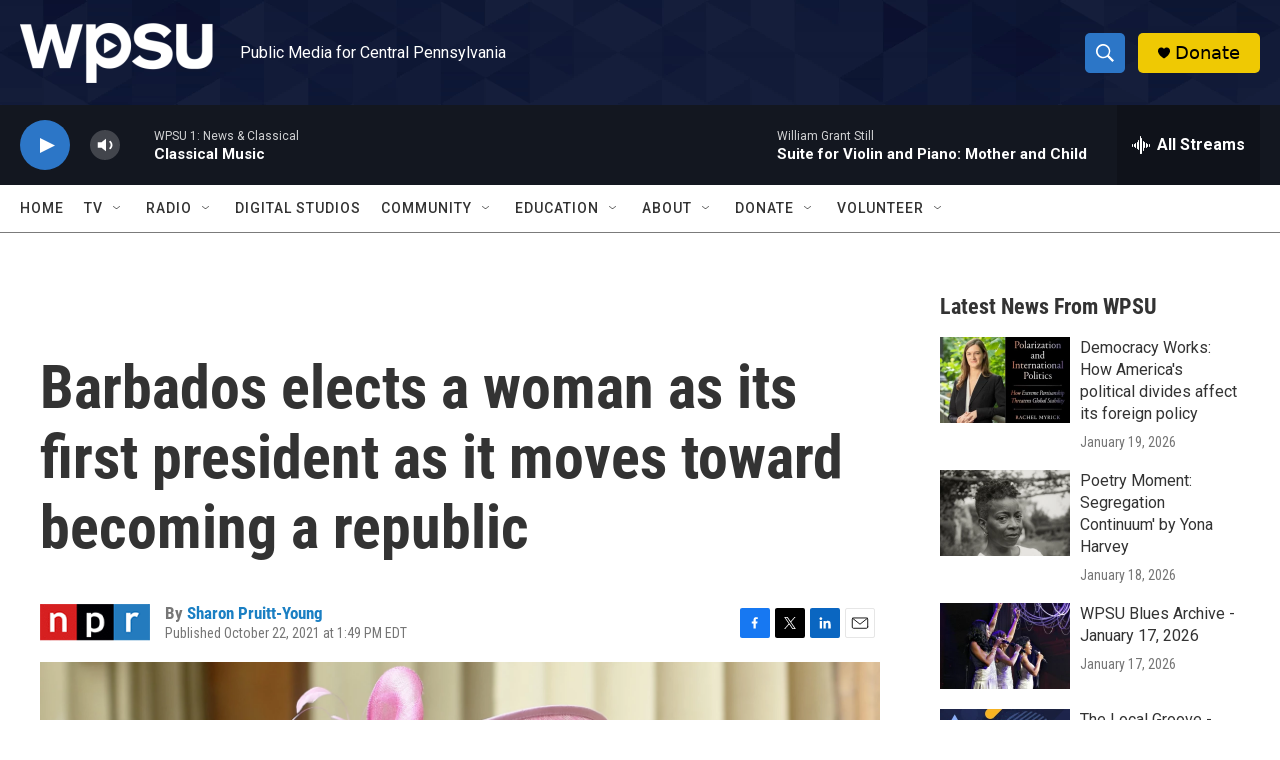

--- FILE ---
content_type: text/html;charset=UTF-8
request_url: https://radio.wpsu.org/2021-10-22/barbados-elects-a-woman-as-its-first-president-as-it-moves-toward-becoming-a-republic
body_size: 32789
content:
<!DOCTYPE html>
<html class="ArtP aside" lang="en">
    <head>
    <meta charset="UTF-8">

    

    <style data-cssvarsponyfill="true">
        :root { --siteBgColorInverse: #121212; --primaryTextColorInverse: #ffffff; --secondaryTextColorInverse: #cccccc; --tertiaryTextColorInverse: #cccccc; --headerBgColorInverse: #000000; --headerBorderColorInverse: #858585; --headerTextColorInverse: #ffffff; --headerTextColorHoverInverse: #ffffff; --secC1_Inverse: #a2a2a2; --secC4_Inverse: #282828; --headerNavBarBgColorInverse: #121212; --headerMenuBgColorInverse: #ffffff; --headerMenuTextColorInverse: #6b2b85; --headerMenuTextColorHoverInverse: #6b2b85; --liveBlogTextColorInverse: #ffffff; --applyButtonColorInverse: #4485D5; --applyButtonTextColorInverse: #4485D5; --siteBgColor: #ffffff; --primaryTextColor: #333333; --secondaryTextColor: #666666; --secC1: #767676; --secC4: #7b7b7b; --secC5: #ffffff; --siteBgColor: #ffffff; --siteInverseBgColor: #000000; --linkColor: #1a7fc3; --linkHoverColor: #125c8e; --headerBgColor: #ffffff; --headerBgColorInverse: #000000; --headerBorderColor: #e6e6e6; --headerBorderColorInverse: #858585; --tertiaryTextColor: #1c1c1c; --headerTextColor: #ffffff; --headerTextColorHover: #333333; --buttonTextColor: #ffffff; --headerNavBarBgColor: #ffffff; --headerNavBarTextColor: #333333; --headerMenuBgColor: #ffffff; --headerMenuTextColor: #000000; --headerMenuTextColorHover: #125c8e; --liveBlogTextColor: #282829; --applyButtonColor: #194173; --applyButtonTextColor: #2c4273; --primaryColor1: #131720; --primaryColor2: #2c76c7; --breakingColor: #ff6f00; --secC2: #cccccc; --secC3: #e6e6e6; --secC5: #ffffff; --linkColor: #1a7fc3; --linkHoverColor: #125c8e; --donateBGColor: #efc903; --headerIconColor: #000000; --hatButtonBgColor: #ffffff; --hatButtonBgHoverColor: #411c58; --hatButtonBorderColor: #411c58; --hatButtonBorderHoverColor: #ffffff; --hatButtoniconColor: #d62021; --hatButtonTextColor: #411c58; --hatButtonTextHoverColor: #ffffff; --footerTextColor: #ffffff; --footerTextBgColor: #ffffff; --footerPartnersBgColor: #000000; --listBorderColor: #030202; --gridBorderColor: #e6e6e6; --tagButtonBorderColor: #1a7fc3; --tagButtonTextColor: #1a7fc3; --breakingTextColor: #ffffff; --sectionTextColor: #ffffff; --contentWidth: 1240px; --primaryHeadlineFont: sans-serif; --secHlFont: sans-serif; --bodyFont: sans-serif; --colorWhite: #ffffff; --colorBlack: #000000;} .fonts-loaded { --primaryHeadlineFont: "Roboto Condensed"; --secHlFont: "Roboto Condensed"; --bodyFont: "Roboto"; --liveBlogBodyFont: "Roboto";}
    </style>

    
    
    <meta name="twitter:card" content="summary_large_image"/>
    
    
    
    
    <meta name="twitter:description" content="Dame Sandra Mason previously served as governor general. Barbados hopes to become a republic before the 55th anniversary of its independence from Britain in November."/>
    
    
    <meta name="twitter:image" content="https://npr.brightspotcdn.com/dims4/default/c30a446/2147483647/strip/true/crop/2952x1661+0+73/resize/1200x675!/quality/90/?url=https%3A%2F%2Fmedia.npr.org%2Fassets%2Fimg%2F2021%2F10%2F22%2Fgettyimages-937007404_sq-5242c2ff997c355e877c56422bcd926d8331b005.jpg"/>

    
    <meta name="twitter:image:alt" content="Dame Sandra Mason, then the governor general of Barbados, is seen here after she was made a Dame Grand Cross of the Order of St. Michael and St. George during a ceremony at Buckingham Palace in 2018 in London."/>
    
    
    
    
    <meta name="twitter:title" content="Barbados elects a woman as its first president as it moves toward becoming a republic"/>
    

    <meta property="og:title" content="Barbados elects a woman as its first president as it moves toward becoming a republic">

    <meta property="og:url" content="https://radio.wpsu.org/2021-10-22/barbados-elects-a-woman-as-its-first-president-as-it-moves-toward-becoming-a-republic">

    <meta property="og:image" content="https://npr.brightspotcdn.com/dims4/default/0c4cf16/2147483647/strip/true/crop/2952x1550+0+129/resize/1200x630!/quality/90/?url=https%3A%2F%2Fmedia.npr.org%2Fassets%2Fimg%2F2021%2F10%2F22%2Fgettyimages-937007404_sq-5242c2ff997c355e877c56422bcd926d8331b005.jpg">

    
    <meta property="og:image:url" content="https://npr.brightspotcdn.com/dims4/default/0c4cf16/2147483647/strip/true/crop/2952x1550+0+129/resize/1200x630!/quality/90/?url=https%3A%2F%2Fmedia.npr.org%2Fassets%2Fimg%2F2021%2F10%2F22%2Fgettyimages-937007404_sq-5242c2ff997c355e877c56422bcd926d8331b005.jpg">
    
    <meta property="og:image:width" content="1200">
    <meta property="og:image:height" content="630">
    <meta property="og:image:type" content="image/jpeg">
    
    <meta property="og:image:alt" content="Dame Sandra Mason, then the governor general of Barbados, is seen here after she was made a Dame Grand Cross of the Order of St. Michael and St. George during a ceremony at Buckingham Palace in 2018 in London.">
    

    <meta property="og:description" content="Dame Sandra Mason previously served as governor general. Barbados hopes to become a republic before the 55th anniversary of its independence from Britain in November.">

    <meta property="og:site_name" content="WPSU">



    <meta property="og:type" content="article">

    <meta property="article:author" content="https://radio.wpsu.org/people/sharon-pruitt-young">

    <meta property="article:published_time" content="2021-10-22T17:49:30">

    <meta property="article:modified_time" content="2021-10-22T17:50:04.238">

    <meta property="article:tag" content="NPR Top Stories">

    <meta property="article:tag" content="NPR News">

    <meta property="fb:app_id" content="153966177349">


<meta name="robots" content="max-image-preview:large">



    <link data-cssvarsponyfill="true" class="Webpack-css" rel="stylesheet" href="https://npr.brightspotcdn.com/resource/00000177-1bc0-debb-a57f-dfcf4a950000/styleguide/All.min.0db89f2a608a6b13cec2d9fc84f71c45.gz.css">

    

    <style>.FooterNavigation-items-item {
    display: inline-block
}</style>
<style>[class*='-articleBody'] > ul,
[class*='-articleBody'] > ul ul {
    list-style-type: disc;
}</style>


    <meta name="viewport" content="width=device-width, initial-scale=1, viewport-fit=cover"><title>Barbados elects a woman as its first president as it moves toward becoming a republic | WPSU</title><meta name="description" content="Dame Sandra Mason previously served as governor general. Barbados hopes to become a republic before the 55th anniversary of its independence from Britain in November."><link rel="canonical" href="https://www.npr.org/2021/10/22/1048403692/barbados-president-woman-sandra-mason-republic?ft=nprml&amp;f=1048403692"><meta name="brightspot.contentId" content="0000017c-a91f-d6fa-a57f-fb1fc68e0000"><link rel="apple-touch-icon"sizes="180x180"href="/apple-touch-icon.png"><link rel="icon"type="image/png"href="/favicon-32x32.png"><link rel="icon"type="image/png"href="/favicon-16x16.png">
    
    
    <meta name="brightspot-dataLayer" content="{
  &quot;author&quot; : &quot;Sharon Pruitt-Young&quot;,
  &quot;bspStoryId&quot; : &quot;0000017c-a91f-d6fa-a57f-fb1fc68e0000&quot;,
  &quot;category&quot; : &quot;&quot;,
  &quot;inlineAudio&quot; : 0,
  &quot;keywords&quot; : &quot;NPR Top Stories,NPR News&quot;,
  &quot;nprCmsSite&quot; : true,
  &quot;nprStoryId&quot; : &quot;1048403692&quot;,
  &quot;pageType&quot; : &quot;news-story&quot;,
  &quot;program&quot; : &quot;&quot;,
  &quot;publishedDate&quot; : &quot;2021-10-22T13:49:30Z&quot;,
  &quot;siteName&quot; : &quot;WPSU&quot;,
  &quot;station&quot; : &quot;WPSU&quot;,
  &quot;stationOrgId&quot; : &quot;1177&quot;,
  &quot;storyOrgId&quot; : &quot;s1&quot;,
  &quot;storyTheme&quot; : &quot;news-story&quot;,
  &quot;storyTitle&quot; : &quot;Barbados elects a woman as its first president as it moves toward becoming a republic&quot;,
  &quot;timezone&quot; : &quot;America/New_York&quot;,
  &quot;wordCount&quot; : 0,
  &quot;series&quot; : &quot;&quot;
}">
    <script id="brightspot-dataLayer">
        (function () {
            var dataValue = document.head.querySelector('meta[name="brightspot-dataLayer"]').content;
            if (dataValue) {
                window.brightspotDataLayer = JSON.parse(dataValue);
            }
        })();
    </script>

    

    

    
    <script src="https://npr.brightspotcdn.com/resource/00000177-1bc0-debb-a57f-dfcf4a950000/styleguide/All.min.fd8f7fccc526453c829dde80fc7c2ef5.gz.js" async></script>
    

    <script type="application/ld+json">{"@context":"http://schema.org","@type":"ListenAction","description":"Dame Sandra Mason previously served as governor general. Barbados hopes to become a republic before the 55th anniversary of its independence from Britain in November.","name":"Barbados elects a woman as its first president as it moves toward becoming a republic"}</script><script>

  window.fbAsyncInit = function() {
      FB.init({
          
              appId : '153966177349',
          
          xfbml : true,
          version : 'v2.9'
      });
  };

  (function(d, s, id){
     var js, fjs = d.getElementsByTagName(s)[0];
     if (d.getElementById(id)) {return;}
     js = d.createElement(s); js.id = id;
     js.src = "//connect.facebook.net/en_US/sdk.js";
     fjs.parentNode.insertBefore(js, fjs);
   }(document, 'script', 'facebook-jssdk'));
</script>
<meta name="gtm-dataLayer" content="{
  &quot;gtmAuthor&quot; : &quot;Sharon Pruitt-Young&quot;,
  &quot;gtmBspStoryId&quot; : &quot;0000017c-a91f-d6fa-a57f-fb1fc68e0000&quot;,
  &quot;gtmCategory&quot; : &quot;&quot;,
  &quot;gtmInlineAudio&quot; : 0,
  &quot;gtmKeywords&quot; : &quot;NPR Top Stories,NPR News&quot;,
  &quot;gtmNprCmsSite&quot; : true,
  &quot;gtmNprStoryId&quot; : &quot;1048403692&quot;,
  &quot;gtmPageType&quot; : &quot;news-story&quot;,
  &quot;gtmProgram&quot; : &quot;&quot;,
  &quot;gtmPublishedDate&quot; : &quot;2021-10-22T13:49:30Z&quot;,
  &quot;gtmSiteName&quot; : &quot;WPSU&quot;,
  &quot;gtmStation&quot; : &quot;WPSU&quot;,
  &quot;gtmStationOrgId&quot; : &quot;1177&quot;,
  &quot;gtmStoryOrgId&quot; : &quot;s1&quot;,
  &quot;gtmStoryTheme&quot; : &quot;news-story&quot;,
  &quot;gtmStoryTitle&quot; : &quot;Barbados elects a woman as its first president as it moves toward becoming a republic&quot;,
  &quot;gtmTimezone&quot; : &quot;America/New_York&quot;,
  &quot;gtmWordCount&quot; : 0,
  &quot;gtmSeries&quot; : &quot;&quot;
}"><script>

    (function () {
        var dataValue = document.head.querySelector('meta[name="gtm-dataLayer"]').content;
        if (dataValue) {
            window.dataLayer = window.dataLayer || [];
            dataValue = JSON.parse(dataValue);
            dataValue['event'] = 'gtmFirstView';
            window.dataLayer.push(dataValue);
        }
    })();

    (function(w,d,s,l,i){w[l]=w[l]||[];w[l].push({'gtm.start':
            new Date().getTime(),event:'gtm.js'});var f=d.getElementsByTagName(s)[0],
        j=d.createElement(s),dl=l!='dataLayer'?'&l='+l:'';j.async=true;j.src=
        'https://www.googletagmanager.com/gtm.js?id='+i+dl;f.parentNode.insertBefore(j,f);
})(window,document,'script','dataLayer','GTM-N39QFDR');</script><script type="application/ld+json">{"@context":"http://schema.org","@type":"NewsArticle","author":[{"@context":"http://schema.org","@type":"Person","name":"Sharon Pruitt-Young","url":"https://radio.wpsu.org/people/sharon-pruitt-young"}],"dateModified":"2021-10-22T13:50:04Z","datePublished":"2021-10-22T13:49:30Z","headline":"Barbados elects a woman as its first president as it moves toward becoming a republic","image":{"@context":"http://schema.org","@type":"ImageObject","url":"https://media.npr.org/assets/img/2021/10/22/gettyimages-937007404_sq-5242c2ff997c355e877c56422bcd926d8331b005.jpg"},"mainEntityOfPage":{"@type":"NewsArticle","@id":"https://radio.wpsu.org/2021-10-22/barbados-elects-a-woman-as-its-first-president-as-it-moves-toward-becoming-a-republic"},"publisher":{"@type":"Organization","name":"WPSU","logo":{"@context":"http://schema.org","@type":"ImageObject","height":"60","url":"https://npr.brightspotcdn.com/dims4/default/5f77679/2147483647/resize/x60/quality/90/?url=http%3A%2F%2Fnpr-brightspot.s3.amazonaws.com%2F81%2F06%2Fdf076ae34674b296484a33fa470f%2Fwpsu-logo-smaller.png","width":"193"}}}</script><script async="async" src="https://securepubads.g.doubleclick.net/tag/js/gpt.js"></script>
<script type="text/javascript">
    // Google tag setup
    var googletag = googletag || {};
    googletag.cmd = googletag.cmd || [];

    googletag.cmd.push(function () {
        // @see https://developers.google.com/publisher-tag/reference#googletag.PubAdsService_enableLazyLoad
        googletag.pubads().enableLazyLoad({
            fetchMarginPercent: 100, // fetch and render ads within this % of viewport
            renderMarginPercent: 100,
            mobileScaling: 1  // Same on mobile.
        });

        googletag.pubads().enableSingleRequest()
        googletag.pubads().enableAsyncRendering()
        googletag.pubads().collapseEmptyDivs()
        googletag.pubads().disableInitialLoad()
        googletag.enableServices()
    })
</script>
<script>window.addEventListener('DOMContentLoaded', (event) => {
    window.nulldurationobserver = new MutationObserver(function (mutations) {
        document.querySelectorAll('.StreamPill-duration').forEach(pill => { 
      if (pill.innerText == "LISTENNULL") {
         pill.innerText = "LISTEN"
      } 
    });
      });

      window.nulldurationobserver.observe(document.body, {
        childList: true,
        subtree: true
      });
});
</script>


    <script>
        var head = document.getElementsByTagName('head')
        head = head[0]
        var link = document.createElement('link');
        link.setAttribute('href', 'https://fonts.googleapis.com/css?family=Roboto Condensed|Roboto|Roboto:400,500,700&display=swap');
        var relList = link.relList;

        if (relList && relList.supports('preload')) {
            link.setAttribute('as', 'style');
            link.setAttribute('rel', 'preload');
            link.setAttribute('onload', 'this.rel="stylesheet"');
            link.setAttribute('crossorigin', 'anonymous');
        } else {
            link.setAttribute('rel', 'stylesheet');
        }

        head.appendChild(link);
    </script>
</head>


    <body class="Page-body" data-content-width="1240px">
    <noscript>
    <iframe src="https://www.googletagmanager.com/ns.html?id=GTM-N39QFDR" height="0" width="0" style="display:none;visibility:hidden"></iframe>
</noscript>
        

    <!-- Putting icons here, so we don't have to include in a bunch of -body hbs's -->
<svg xmlns="http://www.w3.org/2000/svg" style="display:none" id="iconsMap1" class="iconsMap">
    <symbol id="play-icon" viewBox="0 0 115 115">
        <polygon points="0,0 115,57.5 0,115" fill="currentColor" />
    </symbol>
    <symbol id="grid" viewBox="0 0 32 32">
            <g>
                <path d="M6.4,5.7 C6.4,6.166669 6.166669,6.4 5.7,6.4 L0.7,6.4 C0.233331,6.4 0,6.166669 0,5.7 L0,0.7 C0,0.233331 0.233331,0 0.7,0 L5.7,0 C6.166669,0 6.4,0.233331 6.4,0.7 L6.4,5.7 Z M19.2,5.7 C19.2,6.166669 18.966669,6.4 18.5,6.4 L13.5,6.4 C13.033331,6.4 12.8,6.166669 12.8,5.7 L12.8,0.7 C12.8,0.233331 13.033331,0 13.5,0 L18.5,0 C18.966669,0 19.2,0.233331 19.2,0.7 L19.2,5.7 Z M32,5.7 C32,6.166669 31.766669,6.4 31.3,6.4 L26.3,6.4 C25.833331,6.4 25.6,6.166669 25.6,5.7 L25.6,0.7 C25.6,0.233331 25.833331,0 26.3,0 L31.3,0 C31.766669,0 32,0.233331 32,0.7 L32,5.7 Z M6.4,18.5 C6.4,18.966669 6.166669,19.2 5.7,19.2 L0.7,19.2 C0.233331,19.2 0,18.966669 0,18.5 L0,13.5 C0,13.033331 0.233331,12.8 0.7,12.8 L5.7,12.8 C6.166669,12.8 6.4,13.033331 6.4,13.5 L6.4,18.5 Z M19.2,18.5 C19.2,18.966669 18.966669,19.2 18.5,19.2 L13.5,19.2 C13.033331,19.2 12.8,18.966669 12.8,18.5 L12.8,13.5 C12.8,13.033331 13.033331,12.8 13.5,12.8 L18.5,12.8 C18.966669,12.8 19.2,13.033331 19.2,13.5 L19.2,18.5 Z M32,18.5 C32,18.966669 31.766669,19.2 31.3,19.2 L26.3,19.2 C25.833331,19.2 25.6,18.966669 25.6,18.5 L25.6,13.5 C25.6,13.033331 25.833331,12.8 26.3,12.8 L31.3,12.8 C31.766669,12.8 32,13.033331 32,13.5 L32,18.5 Z M6.4,31.3 C6.4,31.766669 6.166669,32 5.7,32 L0.7,32 C0.233331,32 0,31.766669 0,31.3 L0,26.3 C0,25.833331 0.233331,25.6 0.7,25.6 L5.7,25.6 C6.166669,25.6 6.4,25.833331 6.4,26.3 L6.4,31.3 Z M19.2,31.3 C19.2,31.766669 18.966669,32 18.5,32 L13.5,32 C13.033331,32 12.8,31.766669 12.8,31.3 L12.8,26.3 C12.8,25.833331 13.033331,25.6 13.5,25.6 L18.5,25.6 C18.966669,25.6 19.2,25.833331 19.2,26.3 L19.2,31.3 Z M32,31.3 C32,31.766669 31.766669,32 31.3,32 L26.3,32 C25.833331,32 25.6,31.766669 25.6,31.3 L25.6,26.3 C25.6,25.833331 25.833331,25.6 26.3,25.6 L31.3,25.6 C31.766669,25.6 32,25.833331 32,26.3 L32,31.3 Z" id=""></path>
            </g>
    </symbol>
    <symbol id="radio-stream" width="18" height="19" viewBox="0 0 18 19">
        <g fill="currentColor" fill-rule="nonzero">
            <path d="M.5 8c-.276 0-.5.253-.5.565v1.87c0 .312.224.565.5.565s.5-.253.5-.565v-1.87C1 8.253.776 8 .5 8zM2.5 8c-.276 0-.5.253-.5.565v1.87c0 .312.224.565.5.565s.5-.253.5-.565v-1.87C3 8.253 2.776 8 2.5 8zM3.5 7c-.276 0-.5.276-.5.617v3.766c0 .34.224.617.5.617s.5-.276.5-.617V7.617C4 7.277 3.776 7 3.5 7zM5.5 6c-.276 0-.5.275-.5.613v5.774c0 .338.224.613.5.613s.5-.275.5-.613V6.613C6 6.275 5.776 6 5.5 6zM6.5 4c-.276 0-.5.26-.5.58v8.84c0 .32.224.58.5.58s.5-.26.5-.58V4.58C7 4.26 6.776 4 6.5 4zM8.5 0c-.276 0-.5.273-.5.61v17.78c0 .337.224.61.5.61s.5-.273.5-.61V.61C9 .273 8.776 0 8.5 0zM9.5 2c-.276 0-.5.274-.5.612v14.776c0 .338.224.612.5.612s.5-.274.5-.612V2.612C10 2.274 9.776 2 9.5 2zM11.5 5c-.276 0-.5.276-.5.616v8.768c0 .34.224.616.5.616s.5-.276.5-.616V5.616c0-.34-.224-.616-.5-.616zM12.5 6c-.276 0-.5.262-.5.584v4.832c0 .322.224.584.5.584s.5-.262.5-.584V6.584c0-.322-.224-.584-.5-.584zM14.5 7c-.276 0-.5.29-.5.647v3.706c0 .357.224.647.5.647s.5-.29.5-.647V7.647C15 7.29 14.776 7 14.5 7zM15.5 8c-.276 0-.5.253-.5.565v1.87c0 .312.224.565.5.565s.5-.253.5-.565v-1.87c0-.312-.224-.565-.5-.565zM17.5 8c-.276 0-.5.253-.5.565v1.87c0 .312.224.565.5.565s.5-.253.5-.565v-1.87c0-.312-.224-.565-.5-.565z"/>
        </g>
    </symbol>
    <symbol id="icon-magnify" viewBox="0 0 31 31">
        <g>
            <path fill-rule="evenodd" d="M22.604 18.89l-.323.566 8.719 8.8L28.255 31l-8.719-8.8-.565.404c-2.152 1.346-4.386 2.018-6.7 2.018-3.39 0-6.284-1.21-8.679-3.632C1.197 18.568 0 15.66 0 12.27c0-3.39 1.197-6.283 3.592-8.678C5.987 1.197 8.88 0 12.271 0c3.39 0 6.283 1.197 8.678 3.592 2.395 2.395 3.593 5.288 3.593 8.679 0 2.368-.646 4.574-1.938 6.62zM19.162 5.77C17.322 3.925 15.089 3 12.46 3c-2.628 0-4.862.924-6.702 2.77C3.92 7.619 3 9.862 3 12.5c0 2.639.92 4.882 2.76 6.73C7.598 21.075 9.832 22 12.46 22c2.629 0 4.862-.924 6.702-2.77C21.054 17.33 22 15.085 22 12.5c0-2.586-.946-4.83-2.838-6.73z"/>
        </g>
    </symbol>
    <symbol id="burger-menu" viewBox="0 0 14 10">
        <g>
            <path fill-rule="evenodd" d="M0 5.5v-1h14v1H0zM0 1V0h14v1H0zm0 9V9h14v1H0z"></path>
        </g>
    </symbol>
    <symbol id="close-x" viewBox="0 0 14 14">
        <g>
            <path fill-rule="nonzero" d="M6.336 7L0 .664.664 0 7 6.336 13.336 0 14 .664 7.664 7 14 13.336l-.664.664L7 7.664.664 14 0 13.336 6.336 7z"></path>
        </g>
    </symbol>
    <symbol id="share-more-arrow" viewBox="0 0 512 512" style="enable-background:new 0 0 512 512;">
        <g>
            <g>
                <path d="M512,241.7L273.643,3.343v156.152c-71.41,3.744-138.015,33.337-188.958,84.28C30.075,298.384,0,370.991,0,448.222v60.436
                    l29.069-52.985c45.354-82.671,132.173-134.027,226.573-134.027c5.986,0,12.004,0.212,18.001,0.632v157.779L512,241.7z
                    M255.642,290.666c-84.543,0-163.661,36.792-217.939,98.885c26.634-114.177,129.256-199.483,251.429-199.483h15.489V78.131
                    l163.568,163.568L304.621,405.267V294.531l-13.585-1.683C279.347,291.401,267.439,290.666,255.642,290.666z"></path>
            </g>
        </g>
    </symbol>
    <symbol id="chevron" viewBox="0 0 100 100">
        <g>
            <path d="M22.4566257,37.2056786 L-21.4456527,71.9511488 C-22.9248661,72.9681457 -24.9073712,72.5311671 -25.8758148,70.9765924 L-26.9788683,69.2027424 C-27.9450684,67.6481676 -27.5292733,65.5646602 -26.0500598,64.5484493 L20.154796,28.2208967 C21.5532435,27.2597011 23.3600078,27.2597011 24.759951,28.2208967 L71.0500598,64.4659264 C72.5292733,65.4829232 72.9450684,67.5672166 71.9788683,69.1217913 L70.8750669,70.8956413 C69.9073712,72.4502161 67.9241183,72.8848368 66.4449048,71.8694118 L22.4566257,37.2056786 Z" id="Transparent-Chevron" transform="translate(22.500000, 50.000000) rotate(90.000000) translate(-22.500000, -50.000000) "></path>
        </g>
    </symbol>
</svg>

<svg xmlns="http://www.w3.org/2000/svg" style="display:none" id="iconsMap2" class="iconsMap">
    <symbol id="mono-icon-facebook" viewBox="0 0 10 19">
        <path fill-rule="evenodd" d="M2.707 18.25V10.2H0V7h2.707V4.469c0-1.336.375-2.373 1.125-3.112C4.582.62 5.578.25 6.82.25c1.008 0 1.828.047 2.461.14v2.848H7.594c-.633 0-1.067.14-1.301.422-.188.235-.281.61-.281 1.125V7H9l-.422 3.2H6.012v8.05H2.707z"></path>
    </symbol>
    <symbol id="mono-icon-instagram" viewBox="0 0 17 17">
        <g>
            <path fill-rule="evenodd" d="M8.281 4.207c.727 0 1.4.182 2.022.545a4.055 4.055 0 0 1 1.476 1.477c.364.62.545 1.294.545 2.021 0 .727-.181 1.4-.545 2.021a4.055 4.055 0 0 1-1.476 1.477 3.934 3.934 0 0 1-2.022.545c-.726 0-1.4-.182-2.021-.545a4.055 4.055 0 0 1-1.477-1.477 3.934 3.934 0 0 1-.545-2.021c0-.727.182-1.4.545-2.021A4.055 4.055 0 0 1 6.26 4.752a3.934 3.934 0 0 1 2.021-.545zm0 6.68a2.54 2.54 0 0 0 1.864-.774 2.54 2.54 0 0 0 .773-1.863 2.54 2.54 0 0 0-.773-1.863 2.54 2.54 0 0 0-1.864-.774 2.54 2.54 0 0 0-1.863.774 2.54 2.54 0 0 0-.773 1.863c0 .727.257 1.348.773 1.863a2.54 2.54 0 0 0 1.863.774zM13.45 4.03c-.023.258-.123.48-.299.668a.856.856 0 0 1-.65.281.913.913 0 0 1-.668-.28.913.913 0 0 1-.281-.669c0-.258.094-.48.281-.668a.913.913 0 0 1 .668-.28c.258 0 .48.093.668.28.187.188.281.41.281.668zm2.672.95c.023.656.035 1.746.035 3.269 0 1.523-.017 2.62-.053 3.287-.035.668-.134 1.248-.298 1.74a4.098 4.098 0 0 1-.967 1.53 4.098 4.098 0 0 1-1.53.966c-.492.164-1.072.264-1.74.3-.668.034-1.763.052-3.287.052-1.523 0-2.619-.018-3.287-.053-.668-.035-1.248-.146-1.74-.334a3.747 3.747 0 0 1-1.53-.931 4.098 4.098 0 0 1-.966-1.53c-.164-.492-.264-1.072-.299-1.74C.424 10.87.406 9.773.406 8.25S.424 5.63.46 4.963c.035-.668.135-1.248.299-1.74.21-.586.533-1.096.967-1.53A4.098 4.098 0 0 1 3.254.727c.492-.164 1.072-.264 1.74-.3C5.662.394 6.758.376 8.281.376c1.524 0 2.62.018 3.287.053.668.035 1.248.135 1.74.299a4.098 4.098 0 0 1 2.496 2.496c.165.492.27 1.078.317 1.757zm-1.687 7.91c.14-.399.234-1.032.28-1.899.024-.515.036-1.242.036-2.18V7.689c0-.961-.012-1.688-.035-2.18-.047-.89-.14-1.524-.281-1.899a2.537 2.537 0 0 0-1.512-1.511c-.375-.14-1.008-.235-1.899-.282a51.292 51.292 0 0 0-2.18-.035H7.72c-.938 0-1.664.012-2.18.035-.867.047-1.5.141-1.898.282a2.537 2.537 0 0 0-1.512 1.511c-.14.375-.234 1.008-.281 1.899a51.292 51.292 0 0 0-.036 2.18v1.125c0 .937.012 1.664.036 2.18.047.866.14 1.5.28 1.898.306.726.81 1.23 1.513 1.511.398.141 1.03.235 1.898.282.516.023 1.242.035 2.18.035h1.125c.96 0 1.687-.012 2.18-.035.89-.047 1.523-.141 1.898-.282.726-.304 1.23-.808 1.512-1.511z"></path>
        </g>
    </symbol>
    <symbol id="mono-icon-email" viewBox="0 0 512 512">
        <g>
            <path d="M67,148.7c11,5.8,163.8,89.1,169.5,92.1c5.7,3,11.5,4.4,20.5,4.4c9,0,14.8-1.4,20.5-4.4c5.7-3,158.5-86.3,169.5-92.1
                c4.1-2.1,11-5.9,12.5-10.2c2.6-7.6-0.2-10.5-11.3-10.5H257H65.8c-11.1,0-13.9,3-11.3,10.5C56,142.9,62.9,146.6,67,148.7z"></path>
            <path d="M455.7,153.2c-8.2,4.2-81.8,56.6-130.5,88.1l82.2,92.5c2,2,2.9,4.4,1.8,5.6c-1.2,1.1-3.8,0.5-5.9-1.4l-98.6-83.2
                c-14.9,9.6-25.4,16.2-27.2,17.2c-7.7,3.9-13.1,4.4-20.5,4.4c-7.4,0-12.8-0.5-20.5-4.4c-1.9-1-12.3-7.6-27.2-17.2l-98.6,83.2
                c-2,2-4.7,2.6-5.9,1.4c-1.2-1.1-0.3-3.6,1.7-5.6l82.1-92.5c-48.7-31.5-123.1-83.9-131.3-88.1c-8.8-4.5-9.3,0.8-9.3,4.9
                c0,4.1,0,205,0,205c0,9.3,13.7,20.9,23.5,20.9H257h185.5c9.8,0,21.5-11.7,21.5-20.9c0,0,0-201,0-205
                C464,153.9,464.6,148.7,455.7,153.2z"></path>
        </g>
    </symbol>
    <symbol id="default-image" width="24" height="24" viewBox="0 0 24 24" fill="none" stroke="currentColor" stroke-width="2" stroke-linecap="round" stroke-linejoin="round" class="feather feather-image">
        <rect x="3" y="3" width="18" height="18" rx="2" ry="2"></rect>
        <circle cx="8.5" cy="8.5" r="1.5"></circle>
        <polyline points="21 15 16 10 5 21"></polyline>
    </symbol>
    <symbol id="icon-email" width="18px" viewBox="0 0 20 14">
        <g id="Symbols" stroke="none" stroke-width="1" fill="none" fill-rule="evenodd" stroke-linecap="round" stroke-linejoin="round">
            <g id="social-button-bar" transform="translate(-125.000000, -8.000000)" stroke="#000000">
                <g id="Group-2" transform="translate(120.000000, 0.000000)">
                    <g id="envelope" transform="translate(6.000000, 9.000000)">
                        <path d="M17.5909091,10.6363636 C17.5909091,11.3138182 17.0410909,11.8636364 16.3636364,11.8636364 L1.63636364,11.8636364 C0.958909091,11.8636364 0.409090909,11.3138182 0.409090909,10.6363636 L0.409090909,1.63636364 C0.409090909,0.958090909 0.958909091,0.409090909 1.63636364,0.409090909 L16.3636364,0.409090909 C17.0410909,0.409090909 17.5909091,0.958090909 17.5909091,1.63636364 L17.5909091,10.6363636 L17.5909091,10.6363636 Z" id="Stroke-406"></path>
                        <polyline id="Stroke-407" points="17.1818182 0.818181818 9 7.36363636 0.818181818 0.818181818"></polyline>
                    </g>
                </g>
            </g>
        </g>
    </symbol>
    <symbol id="mono-icon-print" viewBox="0 0 12 12">
        <g fill-rule="evenodd">
            <path fill-rule="nonzero" d="M9 10V7H3v3H1a1 1 0 0 1-1-1V4a1 1 0 0 1 1-1h10a1 1 0 0 1 1 1v3.132A2.868 2.868 0 0 1 9.132 10H9zm.5-4.5a1 1 0 1 0 0-2 1 1 0 0 0 0 2zM3 0h6v2H3z"></path>
            <path d="M4 8h4v4H4z"></path>
        </g>
    </symbol>
    <symbol id="mono-icon-copylink" viewBox="0 0 12 12">
        <g fill-rule="evenodd">
            <path d="M10.199 2.378c.222.205.4.548.465.897.062.332.016.614-.132.774L8.627 6.106c-.187.203-.512.232-.75-.014a.498.498 0 0 0-.706.028.499.499 0 0 0 .026.706 1.509 1.509 0 0 0 2.165-.04l1.903-2.06c.37-.398.506-.98.382-1.636-.105-.557-.392-1.097-.77-1.445L9.968.8C9.591.452 9.03.208 8.467.145 7.803.072 7.233.252 6.864.653L4.958 2.709a1.509 1.509 0 0 0 .126 2.161.5.5 0 1 0 .68-.734c-.264-.218-.26-.545-.071-.747L7.597 1.33c.147-.16.425-.228.76-.19.353.038.71.188.931.394l.91.843.001.001zM1.8 9.623c-.222-.205-.4-.549-.465-.897-.062-.332-.016-.614.132-.774l1.905-2.057c.187-.203.512-.232.75.014a.498.498 0 0 0 .706-.028.499.499 0 0 0-.026-.706 1.508 1.508 0 0 0-2.165.04L.734 7.275c-.37.399-.506.98-.382 1.637.105.557.392 1.097.77 1.445l.91.843c.376.35.937.594 1.5.656.664.073 1.234-.106 1.603-.507L7.04 9.291a1.508 1.508 0 0 0-.126-2.16.5.5 0 0 0-.68.734c.264.218.26.545.071.747l-1.904 2.057c-.147.16-.425.228-.76.191-.353-.038-.71-.188-.931-.394l-.91-.843z"></path>
            <path d="M8.208 3.614a.5.5 0 0 0-.707.028L3.764 7.677a.5.5 0 0 0 .734.68L8.235 4.32a.5.5 0 0 0-.027-.707"></path>
        </g>
    </symbol>
    <symbol id="mono-icon-linkedin" viewBox="0 0 16 17">
        <g fill-rule="evenodd">
            <path d="M3.734 16.125H.464V5.613h3.27zM2.117 4.172c-.515 0-.96-.188-1.336-.563A1.825 1.825 0 0 1 .22 2.273c0-.515.187-.96.562-1.335.375-.375.82-.563 1.336-.563.516 0 .961.188 1.336.563.375.375.563.82.563 1.335 0 .516-.188.961-.563 1.336-.375.375-.82.563-1.336.563zM15.969 16.125h-3.27v-5.133c0-.844-.07-1.453-.21-1.828-.259-.633-.762-.95-1.512-.95s-1.278.282-1.582.845c-.235.421-.352 1.043-.352 1.863v5.203H5.809V5.613h3.128v1.442h.036c.234-.469.609-.856 1.125-1.16.562-.375 1.218-.563 1.968-.563 1.524 0 2.59.48 3.2 1.441.468.774.703 1.97.703 3.586v5.766z"></path>
        </g>
    </symbol>
    <symbol id="mono-icon-pinterest" viewBox="0 0 512 512">
        <g>
            <path d="M256,32C132.3,32,32,132.3,32,256c0,91.7,55.2,170.5,134.1,205.2c-0.6-15.6-0.1-34.4,3.9-51.4
                c4.3-18.2,28.8-122.1,28.8-122.1s-7.2-14.3-7.2-35.4c0-33.2,19.2-58,43.2-58c20.4,0,30.2,15.3,30.2,33.6
                c0,20.5-13.1,51.1-19.8,79.5c-5.6,23.8,11.9,43.1,35.4,43.1c42.4,0,71-54.5,71-119.1c0-49.1-33.1-85.8-93.2-85.8
                c-67.9,0-110.3,50.7-110.3,107.3c0,19.5,5.8,33.3,14.8,43.9c4.1,4.9,4.7,6.9,3.2,12.5c-1.1,4.1-3.5,14-4.6,18
                c-1.5,5.7-6.1,7.7-11.2,5.6c-31.3-12.8-45.9-47-45.9-85.6c0-63.6,53.7-139.9,160.1-139.9c85.5,0,141.8,61.9,141.8,128.3
                c0,87.9-48.9,153.5-120.9,153.5c-24.2,0-46.9-13.1-54.7-27.9c0,0-13,51.6-15.8,61.6c-4.7,17.3-14,34.5-22.5,48
                c20.1,5.9,41.4,9.2,63.5,9.2c123.7,0,224-100.3,224-224C480,132.3,379.7,32,256,32z"></path>
        </g>
    </symbol>
    <symbol id="mono-icon-tumblr" viewBox="0 0 512 512">
        <g>
            <path d="M321.2,396.3c-11.8,0-22.4-2.8-31.5-8.3c-6.9-4.1-11.5-9.6-14-16.4c-2.6-6.9-3.6-22.3-3.6-46.4V224h96v-64h-96V48h-61.9
                c-2.7,21.5-7.5,44.7-14.5,58.6c-7,13.9-14,25.8-25.6,35.7c-11.6,9.9-25.6,17.9-41.9,23.3V224h48v140.4c0,19,2,33.5,5.9,43.5
                c4,10,11.1,19.5,21.4,28.4c10.3,8.9,22.8,15.7,37.3,20.5c14.6,4.8,31.4,7.2,50.4,7.2c16.7,0,30.3-1.7,44.7-5.1
                c14.4-3.4,30.5-9.3,48.2-17.6v-65.6C363.2,389.4,342.3,396.3,321.2,396.3z"></path>
        </g>
    </symbol>
    <symbol id="mono-icon-twitter" viewBox="0 0 1200 1227">
        <g>
            <path d="M714.163 519.284L1160.89 0H1055.03L667.137 450.887L357.328 0H0L468.492 681.821L0 1226.37H105.866L515.491
            750.218L842.672 1226.37H1200L714.137 519.284H714.163ZM569.165 687.828L521.697 619.934L144.011 79.6944H306.615L611.412
            515.685L658.88 583.579L1055.08 1150.3H892.476L569.165 687.854V687.828Z" fill="white"></path>
        </g>
    </symbol>
    <symbol id="mono-icon-youtube" viewBox="0 0 512 512">
        <g>
            <path fill-rule="evenodd" d="M508.6,148.8c0-45-33.1-81.2-74-81.2C379.2,65,322.7,64,265,64c-3,0-6,0-9,0s-6,0-9,0c-57.6,0-114.2,1-169.6,3.6
                c-40.8,0-73.9,36.4-73.9,81.4C1,184.6-0.1,220.2,0,255.8C-0.1,291.4,1,327,3.4,362.7c0,45,33.1,81.5,73.9,81.5
                c58.2,2.7,117.9,3.9,178.6,3.8c60.8,0.2,120.3-1,178.6-3.8c40.9,0,74-36.5,74-81.5c2.4-35.7,3.5-71.3,3.4-107
                C512.1,220.1,511,184.5,508.6,148.8z M207,353.9V157.4l145,98.2L207,353.9z"></path>
        </g>
    </symbol>
    <symbol id="mono-icon-flipboard" viewBox="0 0 500 500">
        <g>
            <path d="M0,0V500H500V0ZM400,200H300V300H200V400H100V100H400Z"></path>
        </g>
    </symbol>
    <symbol id="mono-icon-bluesky" viewBox="0 0 568 501">
        <g>
            <path d="M123.121 33.6637C188.241 82.5526 258.281 181.681 284 234.873C309.719 181.681 379.759 82.5526 444.879
            33.6637C491.866 -1.61183 568 -28.9064 568 57.9464C568 75.2916 558.055 203.659 552.222 224.501C531.947 296.954
            458.067 315.434 392.347 304.249C507.222 323.8 536.444 388.56 473.333 453.32C353.473 576.312 301.061 422.461
            287.631 383.039C285.169 375.812 284.017 372.431 284 375.306C283.983 372.431 282.831 375.812 280.369 383.039C266.939
            422.461 214.527 576.312 94.6667 453.32C31.5556 388.56 60.7778 323.8 175.653 304.249C109.933 315.434 36.0535
            296.954 15.7778 224.501C9.94525 203.659 0 75.2916 0 57.9464C0 -28.9064 76.1345 -1.61183 123.121 33.6637Z"
            fill="white">
            </path>
        </g>
    </symbol>
    <symbol id="mono-icon-threads" viewBox="0 0 192 192">
        <g>
            <path d="M141.537 88.9883C140.71 88.5919 139.87 88.2104 139.019 87.8451C137.537 60.5382 122.616 44.905 97.5619 44.745C97.4484 44.7443 97.3355 44.7443 97.222 44.7443C82.2364 44.7443 69.7731 51.1409 62.102 62.7807L75.881 72.2328C81.6116 63.5383 90.6052 61.6848 97.2286 61.6848C97.3051 61.6848 97.3819 61.6848 97.4576 61.6855C105.707 61.7381 111.932 64.1366 115.961 68.814C118.893 72.2193 120.854 76.925 121.825 82.8638C114.511 81.6207 106.601 81.2385 98.145 81.7233C74.3247 83.0954 59.0111 96.9879 60.0396 116.292C60.5615 126.084 65.4397 134.508 73.775 140.011C80.8224 144.663 89.899 146.938 99.3323 146.423C111.79 145.74 121.563 140.987 128.381 132.296C133.559 125.696 136.834 117.143 138.28 106.366C144.217 109.949 148.617 114.664 151.047 120.332C155.179 129.967 155.42 145.8 142.501 158.708C131.182 170.016 117.576 174.908 97.0135 175.059C74.2042 174.89 56.9538 167.575 45.7381 153.317C35.2355 139.966 29.8077 120.682 29.6052 96C29.8077 71.3178 35.2355 52.0336 45.7381 38.6827C56.9538 24.4249 74.2039 17.11 97.0132 16.9405C119.988 17.1113 137.539 24.4614 149.184 38.788C154.894 45.8136 159.199 54.6488 162.037 64.9503L178.184 60.6422C174.744 47.9622 169.331 37.0357 161.965 27.974C147.036 9.60668 125.202 0.195148 97.0695 0H96.9569C68.8816 0.19447 47.2921 9.6418 32.7883 28.0793C19.8819 44.4864 13.2244 67.3157 13.0007 95.9325L13 96L13.0007 96.0675C13.2244 124.684 19.8819 147.514 32.7883 163.921C47.2921 182.358 68.8816 191.806 96.9569 192H97.0695C122.03 191.827 139.624 185.292 154.118 170.811C173.081 151.866 172.51 128.119 166.26 113.541C161.776 103.087 153.227 94.5962 141.537 88.9883ZM98.4405 129.507C88.0005 130.095 77.1544 125.409 76.6196 115.372C76.2232 107.93 81.9158 99.626 99.0812 98.6368C101.047 98.5234 102.976 98.468 104.871 98.468C111.106 98.468 116.939 99.0737 122.242 100.233C120.264 124.935 108.662 128.946 98.4405 129.507Z" fill="white"></path>
        </g>
    </symbol>
 </svg>

<svg xmlns="http://www.w3.org/2000/svg" style="display:none" id="iconsMap3" class="iconsMap">
    <symbol id="volume-mute" x="0px" y="0px" viewBox="0 0 24 24" style="enable-background:new 0 0 24 24;">
        <polygon fill="currentColor" points="11,5 6,9 2,9 2,15 6,15 11,19 "/>
        <line style="fill:none;stroke:currentColor;stroke-width:2;stroke-linecap:round;stroke-linejoin:round;" x1="23" y1="9" x2="17" y2="15"/>
        <line style="fill:none;stroke:currentColor;stroke-width:2;stroke-linecap:round;stroke-linejoin:round;" x1="17" y1="9" x2="23" y2="15"/>
    </symbol>
    <symbol id="volume-low" x="0px" y="0px" viewBox="0 0 24 24" style="enable-background:new 0 0 24 24;" xml:space="preserve">
        <polygon fill="currentColor" points="11,5 6,9 2,9 2,15 6,15 11,19 "/>
    </symbol>
    <symbol id="volume-mid" x="0px" y="0px" viewBox="0 0 24 24" style="enable-background:new 0 0 24 24;">
        <polygon fill="currentColor" points="11,5 6,9 2,9 2,15 6,15 11,19 "/>
        <path style="fill:none;stroke:currentColor;stroke-width:2;stroke-linecap:round;stroke-linejoin:round;" d="M15.5,8.5c2,2,2,5.1,0,7.1"/>
    </symbol>
    <symbol id="volume-high" x="0px" y="0px" viewBox="0 0 24 24" style="enable-background:new 0 0 24 24;">
        <polygon fill="currentColor" points="11,5 6,9 2,9 2,15 6,15 11,19 "/>
        <path style="fill:none;stroke:currentColor;stroke-width:2;stroke-linecap:round;stroke-linejoin:round;" d="M19.1,4.9c3.9,3.9,3.9,10.2,0,14.1 M15.5,8.5c2,2,2,5.1,0,7.1"/>
    </symbol>
    <symbol id="pause-icon" viewBox="0 0 12 16">
        <rect x="0" y="0" width="4" height="16" fill="currentColor"></rect>
        <rect x="8" y="0" width="4" height="16" fill="currentColor"></rect>
    </symbol>
    <symbol id="heart" viewBox="0 0 24 24">
        <g>
            <path d="M12 4.435c-1.989-5.399-12-4.597-12 3.568 0 4.068 3.06 9.481 12 14.997 8.94-5.516 12-10.929 12-14.997 0-8.118-10-8.999-12-3.568z"/>
        </g>
    </symbol>
    <symbol id="icon-location" width="24" height="24" viewBox="0 0 24 24" fill="currentColor" stroke="currentColor" stroke-width="2" stroke-linecap="round" stroke-linejoin="round" class="feather feather-map-pin">
        <path d="M21 10c0 7-9 13-9 13s-9-6-9-13a9 9 0 0 1 18 0z" fill="currentColor" fill-opacity="1"></path>
        <circle cx="12" cy="10" r="5" fill="#ffffff"></circle>
    </symbol>
    <symbol id="icon-ticket" width="23px" height="15px" viewBox="0 0 23 15">
        <g stroke="none" stroke-width="1" fill="none" fill-rule="evenodd">
            <g transform="translate(-625.000000, -1024.000000)">
                <g transform="translate(625.000000, 1024.000000)">
                    <path d="M0,12.057377 L0,3.94262296 C0.322189879,4.12588308 0.696256938,4.23076923 1.0952381,4.23076923 C2.30500469,4.23076923 3.28571429,3.26645946 3.28571429,2.07692308 C3.28571429,1.68461385 3.17904435,1.31680209 2.99266757,1 L20.0073324,1 C19.8209556,1.31680209 19.7142857,1.68461385 19.7142857,2.07692308 C19.7142857,3.26645946 20.6949953,4.23076923 21.9047619,4.23076923 C22.3037431,4.23076923 22.6778101,4.12588308 23,3.94262296 L23,12.057377 C22.6778101,11.8741169 22.3037431,11.7692308 21.9047619,11.7692308 C20.6949953,11.7692308 19.7142857,12.7335405 19.7142857,13.9230769 C19.7142857,14.3153862 19.8209556,14.6831979 20.0073324,15 L2.99266757,15 C3.17904435,14.6831979 3.28571429,14.3153862 3.28571429,13.9230769 C3.28571429,12.7335405 2.30500469,11.7692308 1.0952381,11.7692308 C0.696256938,11.7692308 0.322189879,11.8741169 -2.13162821e-14,12.057377 Z" fill="currentColor"></path>
                    <path d="M14.5,0.533333333 L14.5,15.4666667" stroke="#FFFFFF" stroke-linecap="square" stroke-dasharray="2"></path>
                </g>
            </g>
        </g>
    </symbol>
    <symbol id="icon-refresh" width="24" height="24" viewBox="0 0 24 24" fill="none" stroke="currentColor" stroke-width="2" stroke-linecap="round" stroke-linejoin="round" class="feather feather-refresh-cw">
        <polyline points="23 4 23 10 17 10"></polyline>
        <polyline points="1 20 1 14 7 14"></polyline>
        <path d="M3.51 9a9 9 0 0 1 14.85-3.36L23 10M1 14l4.64 4.36A9 9 0 0 0 20.49 15"></path>
    </symbol>

    <symbol>
    <g id="mono-icon-link-post" stroke="none" stroke-width="1" fill="none" fill-rule="evenodd">
        <g transform="translate(-313.000000, -10148.000000)" fill="#000000" fill-rule="nonzero">
            <g transform="translate(306.000000, 10142.000000)">
                <path d="M14.0614027,11.2506973 L14.3070318,11.2618997 C15.6181751,11.3582102 16.8219637,12.0327684 17.6059678,13.1077805 C17.8500396,13.4424472 17.7765978,13.9116075 17.441931,14.1556793 C17.1072643,14.3997511 16.638104,14.3263093 16.3940322,13.9916425 C15.8684436,13.270965 15.0667922,12.8217495 14.1971448,12.7578692 C13.3952042,12.6989624 12.605753,12.9728728 12.0021966,13.5148801 L11.8552806,13.6559298 L9.60365896,15.9651545 C8.45118119,17.1890154 8.4677248,19.1416686 9.64054436,20.3445766 C10.7566428,21.4893084 12.5263723,21.5504727 13.7041492,20.5254372 L13.8481981,20.3916503 L15.1367586,19.070032 C15.4259192,18.7734531 15.9007548,18.7674393 16.1973338,19.0565998 C16.466951,19.3194731 16.4964317,19.7357968 16.282313,20.0321436 L16.2107659,20.117175 L14.9130245,21.4480474 C13.1386707,23.205741 10.3106091,23.1805355 8.5665371,21.3917196 C6.88861294,19.6707486 6.81173139,16.9294487 8.36035888,15.1065701 L8.5206409,14.9274155 L10.7811785,12.6088842 C11.6500838,11.7173642 12.8355419,11.2288664 14.0614027,11.2506973 Z M22.4334629,7.60828039 C24.1113871,9.32925141 24.1882686,12.0705513 22.6396411,13.8934299 L22.4793591,14.0725845 L20.2188215,16.3911158 C19.2919892,17.3420705 18.0049901,17.8344754 16.6929682,17.7381003 C15.3818249,17.6417898 14.1780363,16.9672316 13.3940322,15.8922195 C13.1499604,15.5575528 13.2234022,15.0883925 13.558069,14.8443207 C13.8927357,14.6002489 14.361896,14.6736907 14.6059678,15.0083575 C15.1315564,15.729035 15.9332078,16.1782505 16.8028552,16.2421308 C17.6047958,16.3010376 18.394247,16.0271272 18.9978034,15.4851199 L19.1447194,15.3440702 L21.396341,13.0348455 C22.5488188,11.8109846 22.5322752,9.85833141 21.3594556,8.65542337 C20.2433572,7.51069163 18.4736277,7.44952726 17.2944986,8.47594561 L17.1502735,8.60991269 L15.8541776,9.93153101 C15.5641538,10.2272658 15.0893026,10.2318956 14.7935678,9.94187181 C14.524718,9.67821384 14.4964508,9.26180596 14.7114324,8.96608447 L14.783227,8.88126205 L16.0869755,7.55195256 C17.8613293,5.79425896 20.6893909,5.81946452 22.4334629,7.60828039 Z" id="Icon-Link"></path>
            </g>
        </g>
    </g>
    </symbol>
    <symbol id="icon-passport-badge" viewBox="0 0 80 80">
        <g fill="none" fill-rule="evenodd">
            <path fill="#5680FF" d="M0 0L80 0 0 80z" transform="translate(-464.000000, -281.000000) translate(100.000000, 180.000000) translate(364.000000, 101.000000)"/>
            <g fill="#FFF" fill-rule="nonzero">
                <path d="M17.067 31.676l-3.488-11.143-11.144-3.488 11.144-3.488 3.488-11.144 3.488 11.166 11.143 3.488-11.143 3.466-3.488 11.143zm4.935-19.567l1.207.373 2.896-4.475-4.497 2.895.394 1.207zm-9.871 0l.373-1.207-4.497-2.895 2.895 4.475 1.229-.373zm9.871 9.893l-.373 1.207 4.497 2.896-2.895-4.497-1.229.394zm-9.871 0l-1.207-.373-2.895 4.497 4.475-2.895-.373-1.229zm22.002-4.935c0 9.41-7.634 17.066-17.066 17.066C7.656 34.133 0 26.5 0 17.067 0 7.634 7.634 0 17.067 0c9.41 0 17.066 7.634 17.066 17.067zm-2.435 0c0-8.073-6.559-14.632-14.631-14.632-8.073 0-14.632 6.559-14.632 14.632 0 8.072 6.559 14.631 14.632 14.631 8.072-.022 14.631-6.58 14.631-14.631z" transform="translate(-464.000000, -281.000000) translate(100.000000, 180.000000) translate(364.000000, 101.000000) translate(6.400000, 6.400000)"/>
            </g>
        </g>
    </symbol>
    <symbol id="icon-passport-badge-circle" viewBox="0 0 45 45">
        <g fill="none" fill-rule="evenodd">
            <circle cx="23.5" cy="23" r="20.5" fill="#5680FF"/>
            <g fill="#FFF" fill-rule="nonzero">
                <path d="M17.067 31.676l-3.488-11.143-11.144-3.488 11.144-3.488 3.488-11.144 3.488 11.166 11.143 3.488-11.143 3.466-3.488 11.143zm4.935-19.567l1.207.373 2.896-4.475-4.497 2.895.394 1.207zm-9.871 0l.373-1.207-4.497-2.895 2.895 4.475 1.229-.373zm9.871 9.893l-.373 1.207 4.497 2.896-2.895-4.497-1.229.394zm-9.871 0l-1.207-.373-2.895 4.497 4.475-2.895-.373-1.229zm22.002-4.935c0 9.41-7.634 17.066-17.066 17.066C7.656 34.133 0 26.5 0 17.067 0 7.634 7.634 0 17.067 0c9.41 0 17.066 7.634 17.066 17.067zm-2.435 0c0-8.073-6.559-14.632-14.631-14.632-8.073 0-14.632 6.559-14.632 14.632 0 8.072 6.559 14.631 14.632 14.631 8.072-.022 14.631-6.58 14.631-14.631z" transform="translate(-464.000000, -281.000000) translate(100.000000, 180.000000) translate(364.000000, 101.000000) translate(6.400000, 6.400000)"/>
            </g>
        </g>
    </symbol>
    <symbol id="icon-pbs-charlotte-passport-navy" viewBox="0 0 401 42">
        <g fill="none" fill-rule="evenodd">
            <g transform="translate(-91.000000, -1361.000000) translate(89.000000, 1275.000000) translate(2.828125, 86.600000) translate(217.623043, -0.000000)">
                <circle cx="20.435" cy="20.435" r="20.435" fill="#5680FF"/>
                <path fill="#FFF" fill-rule="nonzero" d="M20.435 36.115l-3.743-11.96-11.96-3.743 11.96-3.744 3.743-11.96 3.744 11.984 11.96 3.743-11.96 3.72-3.744 11.96zm5.297-21l1.295.4 3.108-4.803-4.826 3.108.423 1.295zm-10.594 0l.4-1.295-4.826-3.108 3.108 4.803 1.318-.4zm10.594 10.617l-.4 1.295 4.826 3.108-3.107-4.826-1.319.423zm-10.594 0l-1.295-.4-3.107 4.826 4.802-3.107-.4-1.319zm23.614-5.297c0 10.1-8.193 18.317-18.317 18.317-10.1 0-18.316-8.193-18.316-18.317 0-10.123 8.193-18.316 18.316-18.316 10.1 0 18.317 8.193 18.317 18.316zm-2.614 0c0-8.664-7.039-15.703-15.703-15.703S4.732 11.772 4.732 20.435c0 8.664 7.04 15.703 15.703 15.703 8.664-.023 15.703-7.063 15.703-15.703z"/>
            </g>
            <path fill="currentColor" fill-rule="nonzero" d="M4.898 31.675v-8.216h2.1c2.866 0 5.075-.658 6.628-1.975 1.554-1.316 2.33-3.217 2.33-5.703 0-2.39-.729-4.19-2.187-5.395-1.46-1.206-3.59-1.81-6.391-1.81H0v23.099h4.898zm1.611-12.229H4.898V12.59h2.227c1.338 0 2.32.274 2.947.821.626.548.94 1.396.94 2.544 0 1.137-.374 2.004-1.122 2.599-.748.595-1.875.892-3.38.892zm22.024 12.229c2.612 0 4.68-.59 6.201-1.77 1.522-1.18 2.283-2.823 2.283-4.93 0-1.484-.324-2.674-.971-3.57-.648-.895-1.704-1.506-3.168-1.832v-.158c1.074-.18 1.935-.711 2.583-1.596.648-.885.972-2.017.972-3.397 0-2.032-.74-3.515-2.22-4.447-1.48-.932-3.858-1.398-7.133-1.398H19.89v23.098h8.642zm-.9-13.95h-2.844V12.59h2.575c1.401 0 2.425.192 3.073.576.648.385.972 1.02.972 1.904 0 .948-.298 1.627-.893 2.038-.595.41-1.556.616-2.883.616zm.347 9.905H24.79v-6.02h3.033c2.739 0 4.108.96 4.108 2.876 0 1.064-.321 1.854-.964 2.37-.642.516-1.638.774-2.986.774zm18.343 4.36c2.676 0 4.764-.6 6.265-1.8 1.5-1.201 2.251-2.844 2.251-4.93 0-1.506-.4-2.778-1.2-3.815-.801-1.038-2.281-2.072-4.44-3.105-1.633-.779-2.668-1.319-3.105-1.619-.437-.3-.755-.61-.955-.932-.2-.321-.3-.698-.3-1.13 0-.695.247-1.258.742-1.69.495-.432 1.206-.648 2.133-.648.78 0 1.572.1 2.377.3.806.2 1.825.553 3.058 1.059l1.58-3.808c-1.19-.516-2.33-.916-3.421-1.2-1.09-.285-2.236-.427-3.436-.427-2.444 0-4.358.585-5.743 1.754-1.385 1.169-2.078 2.775-2.078 4.818 0 1.085.211 2.033.632 2.844.422.811.985 1.522 1.69 2.133.706.61 1.765 1.248 3.176 1.912 1.506.716 2.504 1.237 2.994 1.564.49.326.861.666 1.114 1.019.253.353.38.755.38 1.208 0 .811-.288 1.422-.862 1.833-.574.41-1.398.616-2.472.616-.896 0-1.883-.142-2.963-.426-1.08-.285-2.398-.775-3.957-1.47v4.55c1.896.927 4.076 1.39 6.54 1.39zm29.609 0c2.338 0 4.455-.394 6.351-1.184v-4.108c-2.307.811-4.27 1.216-5.893 1.216-3.865 0-5.798-2.575-5.798-7.725 0-2.475.506-4.405 1.517-5.79 1.01-1.385 2.438-2.078 4.281-2.078.843 0 1.701.153 2.575.458.874.306 1.743.664 2.607 1.075l1.58-3.982c-2.265-1.084-4.519-1.627-6.762-1.627-2.201 0-4.12.482-5.759 1.446-1.637.963-2.893 2.348-3.768 4.155-.874 1.806-1.31 3.91-1.31 6.311 0 3.813.89 6.738 2.67 8.777 1.78 2.038 4.35 3.057 7.709 3.057zm15.278-.315v-8.31c0-2.054.3-3.54.9-4.456.601-.916 1.575-1.374 2.923-1.374 1.896 0 2.844 1.274 2.844 3.823v10.317h4.819V20.157c0-2.085-.537-3.686-1.612-4.802-1.074-1.117-2.649-1.675-4.724-1.675-2.338 0-4.044.864-5.118 2.59h-.253l.11-1.421c.074-1.443.111-2.36.111-2.749V7.092h-4.819v24.583h4.82zm20.318.316c1.38 0 2.499-.198 3.357-.593.859-.395 1.693-1.103 2.504-2.125h.127l.932 2.402h3.365v-11.77c0-2.107-.632-3.676-1.896-4.708-1.264-1.033-3.08-1.549-5.45-1.549-2.476 0-4.73.532-6.762 1.596l1.595 3.254c1.907-.853 3.566-1.28 4.977-1.28 1.833 0 2.749.896 2.749 2.687v.774l-3.065.094c-2.644.095-4.621.588-5.932 1.478-1.312.89-1.967 2.272-1.967 4.147 0 1.79.487 3.17 1.461 4.14.974.968 2.31 1.453 4.005 1.453zm1.817-3.524c-1.559 0-2.338-.679-2.338-2.038 0-.948.342-1.653 1.027-2.117.684-.463 1.727-.716 3.128-.758l1.864-.063v1.453c0 1.064-.334 1.917-1.003 2.56-.669.642-1.562.963-2.678.963zm17.822 3.208v-8.99c0-1.422.429-2.528 1.287-3.318.859-.79 2.057-1.185 3.594-1.185.559 0 1.033.053 1.422.158l.364-4.518c-.432-.095-.975-.142-1.628-.142-1.095 0-2.109.303-3.04.908-.933.606-1.673 1.404-2.22 2.394h-.237l-.711-2.97h-3.65v17.663h4.819zm14.267 0V7.092h-4.819v24.583h4.819zm12.07.316c2.708 0 4.82-.811 6.336-2.433 1.517-1.622 2.275-3.871 2.275-6.746 0-1.854-.347-3.47-1.043-4.85-.695-1.38-1.69-2.439-2.986-3.176-1.295-.738-2.79-1.106-4.486-1.106-2.728 0-4.845.8-6.351 2.401-1.507 1.601-2.26 3.845-2.26 6.73 0 1.854.348 3.476 1.043 4.867.695 1.39 1.69 2.456 2.986 3.199 1.295.742 2.791 1.114 4.487 1.114zm.064-3.871c-1.295 0-2.23-.448-2.804-1.343-.574-.895-.861-2.217-.861-3.965 0-1.76.284-3.073.853-3.942.569-.87 1.495-1.304 2.78-1.304 1.296 0 2.228.437 2.797 1.312.569.874.853 2.185.853 3.934 0 1.758-.282 3.083-.845 3.973-.564.89-1.488 1.335-2.773 1.335zm18.154 3.87c1.748 0 3.222-.268 4.423-.805v-3.586c-1.18.368-2.19.552-3.033.552-.632 0-1.14-.163-1.525-.49-.384-.326-.576-.831-.576-1.516V17.63h4.945v-3.618h-4.945v-3.76h-3.081l-1.39 3.728-2.655 1.611v2.039h2.307v8.515c0 1.949.44 3.41 1.32 4.384.879.974 2.282 1.462 4.21 1.462zm13.619 0c1.748 0 3.223-.268 4.423-.805v-3.586c-1.18.368-2.19.552-3.033.552-.632 0-1.14-.163-1.524-.49-.385-.326-.577-.831-.577-1.516V17.63h4.945v-3.618h-4.945v-3.76h-3.08l-1.391 3.728-2.654 1.611v2.039h2.306v8.515c0 1.949.44 3.41 1.32 4.384.879.974 2.282 1.462 4.21 1.462zm15.562 0c1.38 0 2.55-.102 3.508-.308.958-.205 1.859-.518 2.701-.94v-3.728c-1.032.484-2.022.837-2.97 1.058-.948.222-1.954.332-3.017.332-1.37 0-2.433-.384-3.192-1.153-.758-.769-1.164-1.838-1.216-3.207h11.39v-2.338c0-2.507-.695-4.471-2.085-5.893-1.39-1.422-3.333-2.133-5.83-2.133-2.612 0-4.658.808-6.137 2.425-1.48 1.617-2.22 3.905-2.22 6.864 0 2.876.8 5.098 2.401 6.668 1.601 1.569 3.824 2.354 6.667 2.354zm2.686-11.153h-6.762c.085-1.19.416-2.11.996-2.757.579-.648 1.38-.972 2.401-.972 1.022 0 1.833.324 2.433.972.6.648.911 1.566.932 2.757zM270.555 31.675v-8.216h2.102c2.864 0 5.074-.658 6.627-1.975 1.554-1.316 2.33-3.217 2.33-5.703 0-2.39-.729-4.19-2.188-5.395-1.458-1.206-3.589-1.81-6.39-1.81h-7.378v23.099h4.897zm1.612-12.229h-1.612V12.59h2.228c1.338 0 2.32.274 2.946.821.627.548.94 1.396.94 2.544 0 1.137-.373 2.004-1.121 2.599-.748.595-1.875.892-3.381.892zm17.3 12.545c1.38 0 2.5-.198 3.357-.593.859-.395 1.694-1.103 2.505-2.125h.126l.932 2.402h3.365v-11.77c0-2.107-.632-3.676-1.896-4.708-1.264-1.033-3.08-1.549-5.45-1.549-2.475 0-4.73.532-6.762 1.596l1.596 3.254c1.906-.853 3.565-1.28 4.976-1.28 1.833 0 2.75.896 2.75 2.687v.774l-3.066.094c-2.643.095-4.62.588-5.932 1.478-1.311.89-1.967 2.272-1.967 4.147 0 1.79.487 3.17 1.461 4.14.975.968 2.31 1.453 4.005 1.453zm1.817-3.524c-1.559 0-2.338-.679-2.338-2.038 0-.948.342-1.653 1.027-2.117.684-.463 1.727-.716 3.128-.758l1.864-.063v1.453c0 1.064-.334 1.917-1.003 2.56-.669.642-1.561.963-2.678.963zm17.79 3.524c2.507 0 4.39-.474 5.648-1.422 1.259-.948 1.888-2.328 1.888-4.14 0-.874-.152-1.627-.458-2.259-.305-.632-.78-1.19-1.422-1.674-.642-.485-1.653-1.006-3.033-1.565-1.548-.621-2.552-1.09-3.01-1.406-.458-.316-.687-.69-.687-1.121 0-.77.71-1.154 2.133-1.154.8 0 1.585.121 2.354.364.769.242 1.595.553 2.48.932l1.454-3.476c-2.012-.927-4.082-1.39-6.21-1.39-2.232 0-3.957.429-5.173 1.287-1.217.859-1.825 2.073-1.825 3.642 0 .916.145 1.688.434 2.315.29.626.753 1.182 1.39 1.666.638.485 1.636 1.011 2.995 1.58.947.4 1.706.75 2.275 1.05.568.301.969.57 1.2.807.232.237.348.545.348.924 0 1.01-.874 1.516-2.623 1.516-.853 0-1.84-.142-2.962-.426-1.122-.284-2.13-.637-3.025-1.059v3.982c.79.337 1.637.592 2.543.766.906.174 2.001.26 3.286.26zm15.658 0c2.506 0 4.389-.474 5.648-1.422 1.258-.948 1.888-2.328 1.888-4.14 0-.874-.153-1.627-.459-2.259-.305-.632-.779-1.19-1.421-1.674-.643-.485-1.654-1.006-3.034-1.565-1.548-.621-2.551-1.09-3.01-1.406-.458-.316-.687-.69-.687-1.121 0-.77.711-1.154 2.133-1.154.8 0 1.585.121 2.354.364.769.242 1.596.553 2.48.932l1.454-3.476c-2.012-.927-4.081-1.39-6.209-1.39-2.233 0-3.957.429-5.174 1.287-1.216.859-1.825 2.073-1.825 3.642 0 .916.145 1.688.435 2.315.29.626.753 1.182 1.39 1.666.637.485 1.635 1.011 2.994 1.58.948.4 1.706.75 2.275 1.05.569.301.969.57 1.2.807.232.237.348.545.348.924 0 1.01-.874 1.516-2.622 1.516-.854 0-1.84-.142-2.963-.426-1.121-.284-2.13-.637-3.025-1.059v3.982c.79.337 1.638.592 2.543.766.906.174 2.002.26 3.287.26zm15.689 7.457V32.29c0-.232-.085-1.085-.253-2.56h.253c1.18 1.506 2.806 2.26 4.881 2.26 1.38 0 2.58-.364 3.602-1.09 1.022-.727 1.81-1.786 2.362-3.176.553-1.39.83-3.028.83-4.913 0-2.865-.59-5.103-1.77-6.715-1.18-1.611-2.812-2.417-4.897-2.417-2.212 0-3.881.874-5.008 2.622h-.222l-.679-2.29h-3.918v25.436h4.819zm3.523-11.36c-1.222 0-2.115-.41-2.678-1.232-.564-.822-.845-2.18-.845-4.076v-.521c.02-1.686.305-2.894.853-3.626.547-.732 1.416-1.098 2.606-1.098 1.138 0 1.973.434 2.505 1.303.531.87.797 2.172.797 3.91 0 3.56-1.08 5.34-3.238 5.34zm19.149 3.903c2.706 0 4.818-.811 6.335-2.433 1.517-1.622 2.275-3.871 2.275-6.746 0-1.854-.348-3.47-1.043-4.85-.695-1.38-1.69-2.439-2.986-3.176-1.295-.738-2.79-1.106-4.487-1.106-2.728 0-4.845.8-6.35 2.401-1.507 1.601-2.26 3.845-2.26 6.73 0 1.854.348 3.476 1.043 4.867.695 1.39 1.69 2.456 2.986 3.199 1.295.742 2.79 1.114 4.487 1.114zm.063-3.871c-1.296 0-2.23-.448-2.805-1.343-.574-.895-.86-2.217-.86-3.965 0-1.76.284-3.073.853-3.942.568-.87 1.495-1.304 2.78-1.304 1.296 0 2.228.437 2.797 1.312.568.874.853 2.185.853 3.934 0 1.758-.282 3.083-.846 3.973-.563.89-1.487 1.335-2.772 1.335zm16.921 3.555v-8.99c0-1.422.43-2.528 1.288-3.318.858-.79 2.056-1.185 3.594-1.185.558 0 1.032.053 1.422.158l.363-4.518c-.432-.095-.974-.142-1.627-.142-1.096 0-2.11.303-3.041.908-.933.606-1.672 1.404-2.22 2.394h-.237l-.711-2.97h-3.65v17.663h4.819zm15.5.316c1.748 0 3.222-.269 4.423-.806v-3.586c-1.18.368-2.19.552-3.033.552-.632 0-1.14-.163-1.525-.49-.384-.326-.577-.831-.577-1.516V17.63h4.945v-3.618h-4.945v-3.76h-3.08l-1.39 3.728-2.655 1.611v2.039h2.307v8.515c0 1.949.44 3.41 1.319 4.384.88.974 2.283 1.462 4.21 1.462z" transform="translate(-91.000000, -1361.000000) translate(89.000000, 1275.000000) translate(2.828125, 86.600000)"/>
        </g>
    </symbol>
    <symbol id="icon-closed-captioning" viewBox="0 0 512 512">
        <g>
            <path fill="currentColor" d="M464 64H48C21.5 64 0 85.5 0 112v288c0 26.5 21.5 48 48 48h416c26.5 0 48-21.5 48-48V112c0-26.5-21.5-48-48-48zm-6 336H54c-3.3 0-6-2.7-6-6V118c0-3.3 2.7-6 6-6h404c3.3 0 6 2.7 6 6v276c0 3.3-2.7 6-6 6zm-211.1-85.7c1.7 2.4 1.5 5.6-.5 7.7-53.6 56.8-172.8 32.1-172.8-67.9 0-97.3 121.7-119.5 172.5-70.1 2.1 2 2.5 3.2 1 5.7l-17.5 30.5c-1.9 3.1-6.2 4-9.1 1.7-40.8-32-94.6-14.9-94.6 31.2 0 48 51 70.5 92.2 32.6 2.8-2.5 7.1-2.1 9.2.9l19.6 27.7zm190.4 0c1.7 2.4 1.5 5.6-.5 7.7-53.6 56.9-172.8 32.1-172.8-67.9 0-97.3 121.7-119.5 172.5-70.1 2.1 2 2.5 3.2 1 5.7L420 220.2c-1.9 3.1-6.2 4-9.1 1.7-40.8-32-94.6-14.9-94.6 31.2 0 48 51 70.5 92.2 32.6 2.8-2.5 7.1-2.1 9.2.9l19.6 27.7z"></path>
        </g>
    </symbol>
    <symbol id="circle" viewBox="0 0 24 24">
        <circle cx="50%" cy="50%" r="50%"></circle>
    </symbol>
    <symbol id="spinner" role="img" viewBox="0 0 512 512">
        <g class="fa-group">
            <path class="fa-secondary" fill="currentColor" d="M478.71 364.58zm-22 6.11l-27.83-15.9a15.92 15.92 0 0 1-6.94-19.2A184 184 0 1 1 256 72c5.89 0 11.71.29 17.46.83-.74-.07-1.48-.15-2.23-.21-8.49-.69-15.23-7.31-15.23-15.83v-32a16 16 0 0 1 15.34-16C266.24 8.46 261.18 8 256 8 119 8 8 119 8 256s111 248 248 248c98 0 182.42-56.95 222.71-139.42-4.13 7.86-14.23 10.55-22 6.11z" opacity="0.4"/><path class="fa-primary" fill="currentColor" d="M271.23 72.62c-8.49-.69-15.23-7.31-15.23-15.83V24.73c0-9.11 7.67-16.78 16.77-16.17C401.92 17.18 504 124.67 504 256a246 246 0 0 1-25 108.24c-4 8.17-14.37 11-22.26 6.45l-27.84-15.9c-7.41-4.23-9.83-13.35-6.2-21.07A182.53 182.53 0 0 0 440 256c0-96.49-74.27-175.63-168.77-183.38z"/>
        </g>
    </symbol>
    <symbol id="icon-calendar" width="24" height="24" viewBox="0 0 24 24" fill="none" stroke="currentColor" stroke-width="2" stroke-linecap="round" stroke-linejoin="round">
        <rect x="3" y="4" width="18" height="18" rx="2" ry="2"/>
        <line x1="16" y1="2" x2="16" y2="6"/>
        <line x1="8" y1="2" x2="8" y2="6"/>
        <line x1="3" y1="10" x2="21" y2="10"/>
    </symbol>
    <symbol id="icon-arrow-rotate" viewBox="0 0 512 512">
        <path d="M454.7 288.1c-12.78-3.75-26.06 3.594-29.75 16.31C403.3 379.9 333.8 432 255.1 432c-66.53 0-126.8-38.28-156.5-96h100.4c13.25 0 24-10.75 24-24S213.2 288 199.9 288h-160c-13.25 0-24 10.75-24 24v160c0 13.25 10.75 24 24 24s24-10.75 24-24v-102.1C103.7 436.4 176.1 480 255.1 480c99 0 187.4-66.31 215.1-161.3C474.8 305.1 467.4 292.7 454.7 288.1zM472 16C458.8 16 448 26.75 448 40v102.1C408.3 75.55 335.8 32 256 32C157 32 68.53 98.31 40.91 193.3C37.19 206 44.5 219.3 57.22 223c12.84 3.781 26.09-3.625 29.75-16.31C108.7 132.1 178.2 80 256 80c66.53 0 126.8 38.28 156.5 96H312C298.8 176 288 186.8 288 200S298.8 224 312 224h160c13.25 0 24-10.75 24-24v-160C496 26.75 485.3 16 472 16z"/>
    </symbol>
</svg>


<ps-header class="PH">
    <div class="PH-ham-m">
        <div class="PH-ham-m-wrapper">
            <div class="PH-ham-m-top">
                
                    <div class="PH-logo">
                        <ps-logo>
<a aria-label="home page" href="/" class="stationLogo"  >
    
        
            <picture>
    
    
        
            
        
    

    
    
        
            
        
    

    
    
        
            
        
    

    
    
        
            
    
            <source type="image/webp"  width="193"
     height="60" srcset="https://npr.brightspotcdn.com/dims4/default/9744847/2147483647/strip/true/crop/193x60+0+0/resize/386x120!/format/webp/quality/90/?url=https%3A%2F%2Fnpr.brightspotcdn.com%2Fdims4%2Fdefault%2F5f77679%2F2147483647%2Fresize%2Fx60%2Fquality%2F90%2F%3Furl%3Dhttp%3A%2F%2Fnpr-brightspot.s3.amazonaws.com%2F81%2F06%2Fdf076ae34674b296484a33fa470f%2Fwpsu-logo-smaller.png 2x"data-size="siteLogo"
/>
    

    
        <source width="193"
     height="60" srcset="https://npr.brightspotcdn.com/dims4/default/af0cc30/2147483647/strip/true/crop/193x60+0+0/resize/193x60!/quality/90/?url=https%3A%2F%2Fnpr.brightspotcdn.com%2Fdims4%2Fdefault%2F5f77679%2F2147483647%2Fresize%2Fx60%2Fquality%2F90%2F%3Furl%3Dhttp%3A%2F%2Fnpr-brightspot.s3.amazonaws.com%2F81%2F06%2Fdf076ae34674b296484a33fa470f%2Fwpsu-logo-smaller.png"data-size="siteLogo"
/>
    

        
    

    
    <img class="Image" alt="" srcset="https://npr.brightspotcdn.com/dims4/default/0aa41ab/2147483647/strip/true/crop/193x60+0+0/resize/386x120!/quality/90/?url=https%3A%2F%2Fnpr.brightspotcdn.com%2Fdims4%2Fdefault%2F5f77679%2F2147483647%2Fresize%2Fx60%2Fquality%2F90%2F%3Furl%3Dhttp%3A%2F%2Fnpr-brightspot.s3.amazonaws.com%2F81%2F06%2Fdf076ae34674b296484a33fa470f%2Fwpsu-logo-smaller.png 2x" width="193" height="60" loading="lazy" src="https://npr.brightspotcdn.com/dims4/default/af0cc30/2147483647/strip/true/crop/193x60+0+0/resize/193x60!/quality/90/?url=https%3A%2F%2Fnpr.brightspotcdn.com%2Fdims4%2Fdefault%2F5f77679%2F2147483647%2Fresize%2Fx60%2Fquality%2F90%2F%3Furl%3Dhttp%3A%2F%2Fnpr-brightspot.s3.amazonaws.com%2F81%2F06%2Fdf076ae34674b296484a33fa470f%2Fwpsu-logo-smaller.png">


</picture>
        
    
    </a>
</ps-logo>

                    </div>
                
                <button class="PH-ham-m-close" aria-label="hamburger-menu-close" aria-expanded="false"><svg class="close-x"><use xlink:href="#close-x"></use></svg></button>
            </div>
            
                <div class="PH-search-overlay-mobile">
                    <form class="PH-search-form" action="https://radio.wpsu.org/search#nt=navsearch" novalidate="" autocomplete="off">
                        <label><input placeholder="Search" type="text" class="PH-search-input-mobile" name="q" required="true"><span class="sr-only">Search Query</span></label>
                        <button class="PH-search-button-mobile" aria-label="header-search-icon"><svg class="icon-magnify"><use xlink:href="#icon-magnify"></use></svg><span class="sr-only">Show Search</span></button>
                     </form>
                </div>
            

            <div class="PH-ham-m-content">
                
                
                    <nav class="Nav gtm_nav">
    
    
        <ul class="Nav-items">
            
                <li class="Nav-items-item" ><div class="NavI"  data-group-navigation>
    <div class="NavI-text gtm_nav_cat">
        
            <a class="NavI-text-link" href="https://wpsu.org/" target="_blank">Home</a>
        
    </div>
    

    
</div></li>
            
                <li class="Nav-items-item" ><div class="NavI" >
    <div class="NavI-text gtm_nav_cat">
        
            <a class="NavI-text-link" href="http://wpsu.psu.edu/tv/">TV </a>
        
    </div>
    
        <div class="NavI-more">
            <button aria-label="Open Sub Navigation"><svg class="chevron"><use xlink:href="#chevron"></use></svg></button>
        </div>
    

    
        <ul class="NavI-items two-columns">
            
                
                    <li class="NavI-items-item gtm_nav_subcat" ><a class="NavLink" href="http://wpsu.psu.edu/tv/">Highlights </a>
</li>
                
                    <li class="NavI-items-item gtm_nav_subcat" ><a class="NavLink" href="http://wpsu.psu.edu/tv/video/">Video</a>
</li>
                
                    <li class="NavI-items-item gtm_nav_subcat" ><a class="NavLink" href="http://wpsu.psu.edu/tv/programs/">Programs </a>
</li>
                
                    <li class="NavI-items-item gtm_nav_subcat" ><a class="NavLink" href="http://wpsu.psu.edu/tv/schedules/">Schedules</a>
</li>
                
                    <li class="NavI-items-item gtm_nav_subcat" ><a class="NavLink" href="http://wpsu.psu.edu/passport/">Passport </a>
</li>
                
                    <li class="NavI-items-item gtm_nav_subcat" ><a class="NavLink" href="https://live.wpsu.org/">WPSU Live Stream </a>
</li>
                
                    <li class="NavI-items-item gtm_nav_subcat" ><a class="NavLink" href="https://video.wpsu.org/">PBS Video</a>
</li>
                
                    <li class="NavI-items-item gtm_nav_subcat" ><a class="NavLink" href="https://worldchannel.org/">PBS World </a>
</li>
                
                    <li class="NavI-items-item gtm_nav_subcat" ><a class="NavLink" href="https://createtv.com/">PBS Create</a>
</li>
                
                    <li class="NavI-items-item gtm_nav_subcat" ><a class="NavLink" href="http://wpsu.psu.edu/pbs-kids-live/">PBS Kids Live</a>
</li>
                
            
        </ul>
        <ul class="NavI-items-placeholder">
            
                
                    <li class="NavI-items-item"><a class="NavLink" href="http://wpsu.psu.edu/tv/">Highlights </a>
</li>
                
                    <li class="NavI-items-item"><a class="NavLink" href="http://wpsu.psu.edu/tv/video/">Video</a>
</li>
                
                    <li class="NavI-items-item"><a class="NavLink" href="http://wpsu.psu.edu/tv/programs/">Programs </a>
</li>
                
                    <li class="NavI-items-item"><a class="NavLink" href="http://wpsu.psu.edu/tv/schedules/">Schedules</a>
</li>
                
                    <li class="NavI-items-item"><a class="NavLink" href="http://wpsu.psu.edu/passport/">Passport </a>
</li>
                
                    <li class="NavI-items-item"><a class="NavLink" href="https://live.wpsu.org/">WPSU Live Stream </a>
</li>
                
                    <li class="NavI-items-item"><a class="NavLink" href="https://video.wpsu.org/">PBS Video</a>
</li>
                
                    <li class="NavI-items-item"><a class="NavLink" href="https://worldchannel.org/">PBS World </a>
</li>
                
                    <li class="NavI-items-item"><a class="NavLink" href="https://createtv.com/">PBS Create</a>
</li>
                
                    <li class="NavI-items-item"><a class="NavLink" href="http://wpsu.psu.edu/pbs-kids-live/">PBS Kids Live</a>
</li>
                
            
        </ul>
    
</div></li>
            
                <li class="Nav-items-item" ><div class="NavI" >
    <div class="NavI-text gtm_nav_cat">
        
            <a class="NavI-text-link" href="https://radio.wpsu.org/">Radio </a>
        
    </div>
    
        <div class="NavI-more">
            <button aria-label="Open Sub Navigation"><svg class="chevron"><use xlink:href="#chevron"></use></svg></button>
        </div>
    

    
        <ul class="NavI-items">
            
                
                    <li class="NavI-items-item gtm_nav_subcat" ><a class="NavLink" href="https://radio.wpsu.org/" target="_blank">Radio Homepage</a>
</li>
                
                    <li class="NavI-items-item gtm_nav_subcat" ><a class="NavLink" href="https://radio.wpsu.org/local-news">Local News</a>
</li>
                
                    <li class="NavI-items-item gtm_nav_subcat" ><a class="NavLink" href="https://wpsu.psu.edu/mailinglist/newsroundup/" target="_blank">News Roundup e-newsletter</a>
</li>
                
                    <li class="NavI-items-item gtm_nav_subcat" ><a class="NavLink" href="https://radio.wpsu.org/voterguide2024" target="_blank">Voter Guide</a>
</li>
                
                    <li class="NavI-items-item gtm_nav_subcat" ><a class="NavLink" href="https://radio.wpsu.org/all-shows">Programs</a>
</li>
                
                    <li class="NavI-items-item gtm_nav_subcat" ><a class="NavLink" href="https://radio.wpsu.org/wpsu-radio-schedule">Schedules</a>
</li>
                
                    <li class="NavI-items-item gtm_nav_subcat" ><a class="NavLink" href="https://radio.wpsu.org/frequencies">Frequencies</a>
</li>
                
                    <li class="NavI-items-item gtm_nav_subcat" ><a class="NavLink" href="https://radio.wpsu.org/contact-wpsu-radio-staff">Contact Us</a>
</li>
                
            
        </ul>
        <ul class="NavI-items-placeholder">
            
                
                    <li class="NavI-items-item"><a class="NavLink" href="https://radio.wpsu.org/" target="_blank">Radio Homepage</a>
</li>
                
                    <li class="NavI-items-item"><a class="NavLink" href="https://radio.wpsu.org/local-news">Local News</a>
</li>
                
                    <li class="NavI-items-item"><a class="NavLink" href="https://wpsu.psu.edu/mailinglist/newsroundup/" target="_blank">News Roundup e-newsletter</a>
</li>
                
                    <li class="NavI-items-item"><a class="NavLink" href="https://radio.wpsu.org/voterguide2024" target="_blank">Voter Guide</a>
</li>
                
                    <li class="NavI-items-item"><a class="NavLink" href="https://radio.wpsu.org/all-shows">Programs</a>
</li>
                
                    <li class="NavI-items-item"><a class="NavLink" href="https://radio.wpsu.org/wpsu-radio-schedule">Schedules</a>
</li>
                
                    <li class="NavI-items-item"><a class="NavLink" href="https://radio.wpsu.org/frequencies">Frequencies</a>
</li>
                
                    <li class="NavI-items-item"><a class="NavLink" href="https://radio.wpsu.org/contact-wpsu-radio-staff">Contact Us</a>
</li>
                
            
        </ul>
    
</div></li>
            
                <li class="Nav-items-item" ><div class="NavI"  data-group-navigation>
    <div class="NavI-text gtm_nav_cat">
        
            <a class="NavI-text-link" href="http://wpsu.psu.edu/digital/">Digital Studios</a>
        
    </div>
    

    
</div></li>
            
                <li class="Nav-items-item" ><div class="NavI" >
    <div class="NavI-text gtm_nav_cat">
        
            <a class="NavI-text-link" href="http://wpsu.psu.edu/community/">Community</a>
        
    </div>
    
        <div class="NavI-more">
            <button aria-label="Open Sub Navigation"><svg class="chevron"><use xlink:href="#chevron"></use></svg></button>
        </div>
    

    
        <ul class="NavI-items">
            
                
                    <li class="NavI-items-item gtm_nav_subcat" ><a class="NavLink" href="http://wpsu.psu.edu/events/">Events</a>
</li>
                
                    <li class="NavI-items-item gtm_nav_subcat" ><a class="NavLink" href="https://radio.wpsu.org/community-calendar">Calendar</a>
</li>
                
                    <li class="NavI-items-item gtm_nav_subcat" ><a class="NavLink" href="http://wpsu.org/volunteer/">Volunteer</a>
</li>
                
            
        </ul>
        <ul class="NavI-items-placeholder">
            
                
                    <li class="NavI-items-item"><a class="NavLink" href="http://wpsu.psu.edu/events/">Events</a>
</li>
                
                    <li class="NavI-items-item"><a class="NavLink" href="https://radio.wpsu.org/community-calendar">Calendar</a>
</li>
                
                    <li class="NavI-items-item"><a class="NavLink" href="http://wpsu.org/volunteer/">Volunteer</a>
</li>
                
            
        </ul>
    
</div></li>
            
                <li class="Nav-items-item" ><div class="NavI" >
    <div class="NavI-text gtm_nav_cat">
        
            <a class="NavI-text-link" href="https://wpsu.psu.edu/learningathome/">Education</a>
        
    </div>
    
        <div class="NavI-more">
            <button aria-label="Open Sub Navigation"><svg class="chevron"><use xlink:href="#chevron"></use></svg></button>
        </div>
    

    
        <ul class="NavI-items">
            
                
                    <li class="NavI-items-item gtm_nav_subcat" ><a class="NavLink" href="https://wpsu.psu.edu/learningathome/">Learning at Home</a>
</li>
                
                    <li class="NavI-items-item gtm_nav_subcat" ><a class="NavLink" href="https://wpsu.psu.edu/learningathome/educators/">Educators</a>
</li>
                
                    <li class="NavI-items-item gtm_nav_subcat" ><a class="NavLink" href="https://wpsu.psu.edu/learningathome/games/">Games</a>
</li>
                
                    <li class="NavI-items-item gtm_nav_subcat" ><a class="NavLink" href="https://wpsu.psu.edu/pbs-kids-live/">PBS Kids Live</a>
</li>
                
            
        </ul>
        <ul class="NavI-items-placeholder">
            
                
                    <li class="NavI-items-item"><a class="NavLink" href="https://wpsu.psu.edu/learningathome/">Learning at Home</a>
</li>
                
                    <li class="NavI-items-item"><a class="NavLink" href="https://wpsu.psu.edu/learningathome/educators/">Educators</a>
</li>
                
                    <li class="NavI-items-item"><a class="NavLink" href="https://wpsu.psu.edu/learningathome/games/">Games</a>
</li>
                
                    <li class="NavI-items-item"><a class="NavLink" href="https://wpsu.psu.edu/pbs-kids-live/">PBS Kids Live</a>
</li>
                
            
        </ul>
    
</div></li>
            
                <li class="Nav-items-item" ><div class="NavI" >
    <div class="NavI-text gtm_nav_cat">
        
            <a class="NavI-text-link" href="http://wpsu.psu.edu/about/">About</a>
        
    </div>
    
        <div class="NavI-more">
            <button aria-label="Open Sub Navigation"><svg class="chevron"><use xlink:href="#chevron"></use></svg></button>
        </div>
    

    
        <ul class="NavI-items two-columns">
            
                
                    <li class="NavI-items-item gtm_nav_subcat" ><a class="NavLink" href="http://wpsu.psu.edu/about/coverage-area/">Coverage Area</a>
</li>
                
                    <li class="NavI-items-item gtm_nav_subcat" ><a class="NavLink" href="http://wpsu.psu.edu/about/public/">Public Files</a>
</li>
                
                    <li class="NavI-items-item gtm_nav_subcat" ><a class="NavLink" href="http://wpsu.psu.edu/about/wpsu-senior-leadership/">WPSU Senior Leadership</a>
</li>
                
                    <li class="NavI-items-item gtm_nav_subcat" ><a class="NavLink" href="http://wpsu.psu.edu/about/board/">WPSU Board of Representatives</a>
</li>
                
                    <li class="NavI-items-item gtm_nav_subcat" ><a class="NavLink" href="http://wpsu.psu.edu/about/board-meetings/">Boards and Committees </a>
</li>
                
                    <li class="NavI-items-item gtm_nav_subcat" ><a class="NavLink" href="http://wpsu.psu.edu/about/jobs/">Jobs</a>
</li>
                
                    <li class="NavI-items-item gtm_nav_subcat" ><a class="NavLink" href="http://wpsu.psu.edu/about/internships/">Internships</a>
</li>
                
                    <li class="NavI-items-item gtm_nav_subcat" ><a class="NavLink" href="http://wpsu.psu.edu/about/contact/">Contact Us </a>
</li>
                
                    <li class="NavI-items-item gtm_nav_subcat" ><a class="NavLink" href="https://wpsu.psu.edu/press-releases/">Press Releases</a>
</li>
                
                    <li class="NavI-items-item gtm_nav_subcat" ><a class="NavLink" href="http://wpsu.psu.edu/about/awards/">WPSU Awards</a>
</li>
                
                    <li class="NavI-items-item gtm_nav_subcat" ><a class="NavLink" href="https://creativeservices.psu.edu/">Creative Services</a>
</li>
                
            
        </ul>
        <ul class="NavI-items-placeholder">
            
                
                    <li class="NavI-items-item"><a class="NavLink" href="http://wpsu.psu.edu/about/coverage-area/">Coverage Area</a>
</li>
                
                    <li class="NavI-items-item"><a class="NavLink" href="http://wpsu.psu.edu/about/public/">Public Files</a>
</li>
                
                    <li class="NavI-items-item"><a class="NavLink" href="http://wpsu.psu.edu/about/wpsu-senior-leadership/">WPSU Senior Leadership</a>
</li>
                
                    <li class="NavI-items-item"><a class="NavLink" href="http://wpsu.psu.edu/about/board/">WPSU Board of Representatives</a>
</li>
                
                    <li class="NavI-items-item"><a class="NavLink" href="http://wpsu.psu.edu/about/board-meetings/">Boards and Committees </a>
</li>
                
                    <li class="NavI-items-item"><a class="NavLink" href="http://wpsu.psu.edu/about/jobs/">Jobs</a>
</li>
                
                    <li class="NavI-items-item"><a class="NavLink" href="http://wpsu.psu.edu/about/internships/">Internships</a>
</li>
                
                    <li class="NavI-items-item"><a class="NavLink" href="http://wpsu.psu.edu/about/contact/">Contact Us </a>
</li>
                
                    <li class="NavI-items-item"><a class="NavLink" href="https://wpsu.psu.edu/press-releases/">Press Releases</a>
</li>
                
                    <li class="NavI-items-item"><a class="NavLink" href="http://wpsu.psu.edu/about/awards/">WPSU Awards</a>
</li>
                
                    <li class="NavI-items-item"><a class="NavLink" href="https://creativeservices.psu.edu/">Creative Services</a>
</li>
                
            
        </ul>
    
</div></li>
            
                <li class="Nav-items-item" ><div class="NavI" >
    <div class="NavI-text gtm_nav_cat">
        
            <a class="NavI-text-link" href="https://wpsu.psu.edu/donate/">Donate</a>
        
    </div>
    
        <div class="NavI-more">
            <button aria-label="Open Sub Navigation"><svg class="chevron"><use xlink:href="#chevron"></use></svg></button>
        </div>
    

    
        <ul class="NavI-items">
            
                
                    <li class="NavI-items-item gtm_nav_subcat" ><a class="NavLink" href="https://wpsu.psu.edu/donate/pledge/">Pledge/Join/Review</a>
</li>
                
                    <li class="NavI-items-item gtm_nav_subcat" ><a class="NavLink" href="https://wpsu.psu.edu/donate/shop/">Shop</a>
</li>
                
                    <li class="NavI-items-item gtm_nav_subcat" ><a class="NavLink" href="https://wpsu.psu.edu/business/">Business Support</a>
</li>
                
                    <li class="NavI-items-item gtm_nav_subcat" ><a class="NavLink" href="https://wpsu.psu.edu/donate/majorgiving/">Major Giving</a>
</li>
                
                    <li class="NavI-items-item gtm_nav_subcat" ><a class="NavLink" href="https://wpsu.psu.edu/donate/keystone/">Keystone Society</a>
</li>
                
                    <li class="NavI-items-item gtm_nav_subcat" ><a class="NavLink" href="http://wpsu.psu.edu/about/contact/">Contact Us</a>
</li>
                
                    <li class="NavI-items-item gtm_nav_subcat" ><a class="NavLink" href="https://careasy.org/nonprofit/WPSU">Vehicle Donation</a>
</li>
                
            
        </ul>
        <ul class="NavI-items-placeholder">
            
                
                    <li class="NavI-items-item"><a class="NavLink" href="https://wpsu.psu.edu/donate/pledge/">Pledge/Join/Review</a>
</li>
                
                    <li class="NavI-items-item"><a class="NavLink" href="https://wpsu.psu.edu/donate/shop/">Shop</a>
</li>
                
                    <li class="NavI-items-item"><a class="NavLink" href="https://wpsu.psu.edu/business/">Business Support</a>
</li>
                
                    <li class="NavI-items-item"><a class="NavLink" href="https://wpsu.psu.edu/donate/majorgiving/">Major Giving</a>
</li>
                
                    <li class="NavI-items-item"><a class="NavLink" href="https://wpsu.psu.edu/donate/keystone/">Keystone Society</a>
</li>
                
                    <li class="NavI-items-item"><a class="NavLink" href="http://wpsu.psu.edu/about/contact/">Contact Us</a>
</li>
                
                    <li class="NavI-items-item"><a class="NavLink" href="https://careasy.org/nonprofit/WPSU">Vehicle Donation</a>
</li>
                
            
        </ul>
    
</div></li>
            
                <li class="Nav-items-item" ><div class="NavI" >
    <div class="NavI-text gtm_nav_cat">
        
            <a class="NavI-text-link" href="http://wpsu.psu.edu/volunteer/">Volunteer</a>
        
    </div>
    
        <div class="NavI-more">
            <button aria-label="Open Sub Navigation"><svg class="chevron"><use xlink:href="#chevron"></use></svg></button>
        </div>
    

    
        <ul class="NavI-items">
            
                
                    <li class="NavI-items-item gtm_nav_subcat" ><a class="NavLink" href="http://wpsu.psu.edu/volunteer/">Overview</a>
</li>
                
                    <li class="NavI-items-item gtm_nav_subcat" ><a class="NavLink" href="http://wpsu.psu.edu/current-volunteers/">Registered Volunteers</a>
</li>
                
                    <li class="NavI-items-item gtm_nav_subcat" ><a class="NavLink" href="https://www.volgistics.com/ex/portal.dll/od?from=410121">Current Volunteer Opportunities</a>
</li>
                
                    <li class="NavI-items-item gtm_nav_subcat" ><a class="NavLink" href="http://wpsu.psu.edu/group-volunteer-information/">Group Volunteers</a>
</li>
                
                    <li class="NavI-items-item gtm_nav_subcat" ><a class="NavLink" href="http://wpsu.psu.edu/youth-volunteer-opportunities/">Youth Volunteers</a>
</li>
                
            
        </ul>
        <ul class="NavI-items-placeholder">
            
                
                    <li class="NavI-items-item"><a class="NavLink" href="http://wpsu.psu.edu/volunteer/">Overview</a>
</li>
                
                    <li class="NavI-items-item"><a class="NavLink" href="http://wpsu.psu.edu/current-volunteers/">Registered Volunteers</a>
</li>
                
                    <li class="NavI-items-item"><a class="NavLink" href="https://www.volgistics.com/ex/portal.dll/od?from=410121">Current Volunteer Opportunities</a>
</li>
                
                    <li class="NavI-items-item"><a class="NavLink" href="http://wpsu.psu.edu/group-volunteer-information/">Group Volunteers</a>
</li>
                
                    <li class="NavI-items-item"><a class="NavLink" href="http://wpsu.psu.edu/youth-volunteer-opportunities/">Youth Volunteers</a>
</li>
                
            
        </ul>
    
</div></li>
            
        </ul>
    
</nav>
                
                
                    <div class="PH-disclaimer">© 2026 WPSU</div>
                
            </div>
        </div>
    </div>

    
        <div class="PH-background">
            
                <picture>
    
    
        
            
        
    

    
    
        
            
        
    

    
    
        
            
        
    

    
    
        
            
    
            <source type="image/webp"  width="1440"
     height="105" srcset="https://npr.brightspotcdn.com/dims4/default/cb62e03/2147483647/strip/true/crop/2880x210+0+0/resize/2880x210!/format/webp/quality/90/?url=http%3A%2F%2Fnpr-brightspot.s3.amazonaws.com%2F08%2F93%2F6fee829f42b7895fa192c498af89%2Fheader-bg-triangles.png 2x"data-size="headerBackground"
/>
    

    
        <source width="1440"
     height="105" srcset="https://npr.brightspotcdn.com/dims4/default/0caf767/2147483647/strip/true/crop/2880x210+0+0/resize/1440x105!/quality/90/?url=http%3A%2F%2Fnpr-brightspot.s3.amazonaws.com%2F08%2F93%2F6fee829f42b7895fa192c498af89%2Fheader-bg-triangles.png"data-size="headerBackground"
/>
    

        
    

    
    <img class="Image" alt="" srcset="https://npr.brightspotcdn.com/dims4/default/34eedc3/2147483647/strip/true/crop/2880x210+0+0/resize/2880x210!/quality/90/?url=http%3A%2F%2Fnpr-brightspot.s3.amazonaws.com%2F08%2F93%2F6fee829f42b7895fa192c498af89%2Fheader-bg-triangles.png 2x" width="1440" height="105" loading="lazy" src="https://npr.brightspotcdn.com/dims4/default/0caf767/2147483647/strip/true/crop/2880x210+0+0/resize/1440x105!/quality/90/?url=http%3A%2F%2Fnpr-brightspot.s3.amazonaws.com%2F08%2F93%2F6fee829f42b7895fa192c498af89%2Fheader-bg-triangles.png">


</picture>
            
        </div>
    
    <div class="PH-top-bar" data-inverse-colors="false" data-header-background="true">
            <div class="PH-top-bar-content">
                <button class="PH-menu-trigger" aria-label="hamburger-menu-open" aria-expanded="false"><svg class="burger-menu"><use xlink:href="#burger-menu"></use></svg><svg class="close-x"><use xlink:href="#close-x"></use></svg><span class="label">Menu</span></button>
                
                    <div class="PH-logo"><ps-logo>
<a aria-label="home page" href="/" class="stationLogo"  >
    
        
            <picture>
    
    
        
            
        
    

    
    
        
            
        
    

    
    
        
            
        
    

    
    
        
            
    
            <source type="image/webp"  width="193"
     height="60" srcset="https://npr.brightspotcdn.com/dims4/default/9744847/2147483647/strip/true/crop/193x60+0+0/resize/386x120!/format/webp/quality/90/?url=https%3A%2F%2Fnpr.brightspotcdn.com%2Fdims4%2Fdefault%2F5f77679%2F2147483647%2Fresize%2Fx60%2Fquality%2F90%2F%3Furl%3Dhttp%3A%2F%2Fnpr-brightspot.s3.amazonaws.com%2F81%2F06%2Fdf076ae34674b296484a33fa470f%2Fwpsu-logo-smaller.png 2x"data-size="siteLogo"
/>
    

    
        <source width="193"
     height="60" srcset="https://npr.brightspotcdn.com/dims4/default/af0cc30/2147483647/strip/true/crop/193x60+0+0/resize/193x60!/quality/90/?url=https%3A%2F%2Fnpr.brightspotcdn.com%2Fdims4%2Fdefault%2F5f77679%2F2147483647%2Fresize%2Fx60%2Fquality%2F90%2F%3Furl%3Dhttp%3A%2F%2Fnpr-brightspot.s3.amazonaws.com%2F81%2F06%2Fdf076ae34674b296484a33fa470f%2Fwpsu-logo-smaller.png"data-size="siteLogo"
/>
    

        
    

    
    <img class="Image" alt="" srcset="https://npr.brightspotcdn.com/dims4/default/0aa41ab/2147483647/strip/true/crop/193x60+0+0/resize/386x120!/quality/90/?url=https%3A%2F%2Fnpr.brightspotcdn.com%2Fdims4%2Fdefault%2F5f77679%2F2147483647%2Fresize%2Fx60%2Fquality%2F90%2F%3Furl%3Dhttp%3A%2F%2Fnpr-brightspot.s3.amazonaws.com%2F81%2F06%2Fdf076ae34674b296484a33fa470f%2Fwpsu-logo-smaller.png 2x" width="193" height="60" loading="lazy" src="https://npr.brightspotcdn.com/dims4/default/af0cc30/2147483647/strip/true/crop/193x60+0+0/resize/193x60!/quality/90/?url=https%3A%2F%2Fnpr.brightspotcdn.com%2Fdims4%2Fdefault%2F5f77679%2F2147483647%2Fresize%2Fx60%2Fquality%2F90%2F%3Furl%3Dhttp%3A%2F%2Fnpr-brightspot.s3.amazonaws.com%2F81%2F06%2Fdf076ae34674b296484a33fa470f%2Fwpsu-logo-smaller.png">


</picture>
        
    
    </a>
</ps-logo>
</div>
                
                
                    <div class="PH-tagline">Public Media for Central Pennsylvania</div>
                
            </div>
            <div class="PH-end">
                
                    <button class="PH-search-button" aria-label="header-search-icon"><svg class="icon-magnify"><use xlink:href="#icon-magnify"></use></svg><span class="sr-only">Show Search</span><svg class="close-x"><use xlink:href="#close-x"></use></svg></button>

                    <div class="PH-search-overlay">
                        <form class="PH-search-form" action="https://radio.wpsu.org/search#nt=navsearch" novalidate="" autocomplete="off">
                            <label><input placeholder="Search" type="text" class="PH-search-input" name="q" required="true"><span class="sr-only">Search Query</span></label>
                            <button type="button" class="PH-search-close" aria-label="header-search-close-icon"><svg class="close-x"><use xlink:href="#close-x"></use></svg></button>
                        </form>
                    </div>
                

                

                
                    <div class="PH-donate-button gtm_donate" aria-label="header-donate-button">
                        <svg class="heart"><use xlink:href="#heart"></use></svg>
                        <a   href="https://wpsu.psu.edu/donate/pledge/" class="Link"  target="_blank"   >Donate</a>
                    </div>
                
            </div>
    </div>

    
        <div class="PH-persistent-player">
            
                
                    
<ps-brightspot-persistent-player
    class="BrightspotPersistentPlayer"
     player-id="brightspot-player"
    text-on-air="On Air"
    text-playing="Now Playing"
    
    data-control-drawer-load-state
>
    <div class="BrightspotPersistentPlayer-player" data-player></div>
    <div class="BrightspotPersistentPlayer-playerControls">
        <button class="BrightspotPersistentPlayer-playerControls-control" data-control-play aria-label="play">
            <svg class="play-icon">
                <use xlink:href="#play-icon"></use>
            </svg>
        </button>
        <button class="BrightspotPersistentPlayer-playerControls-control" data-control-pause aria-label="pause">
            <svg class="pause-icon">
                <use xlink:href="#pause-icon"></use>
            </svg>
        </button>
    </div>
    <div class="BrightspotPersistentPlayer-volumeControl">
        <button class="BrightspotPersistentPlayer-volumeControl-toggle" data-control-volume-toggle aria-label="volume">
            <svg class="volume-mute">
                <use xlink:href="#volume-mute"></use>
            </svg>
            <svg class="volume-low">
                <use xlink:href="#volume-low"></use>
            </svg>
            <svg class="volume-mid">
                <use xlink:href="#volume-mid"></use>
            </svg>
            <svg class="volume-high">
                <use xlink:href="#volume-high"></use>
            </svg>
        </button>
        <div class="BrightspotPersistentPlayer-volumeControl-slider" aria-label="volume-slider">
            <div data-control-volume></div>
        </div>
    </div>
    <div class="BrightspotPersistentPlayer-streamInfo">
        <div class="BrightspotPersistentPlayer-name" data-stream-name></div>
        <div class="BrightspotPersistentPlayer-programName" data-stream-program-name>
            Play Live Radio
        </div>
        <div class="BrightspotPersistentPlayer-name" data-secondary-info></div>
        <div class="BrightspotPersistentPlayer-programName" data-primary-info></div>
    </div>
    <div class="BrightspotPersistentPlayer-tabletDesktopExtraInfo">
        <div class="BrightspotPersistentPlayer-schedule">
            <span class="BrightspotPersistentPlayer-schedule-next">Next Up:</span>
            <span class="BrightspotPersistentPlayer-schedule-startTime" data-schedule-start-time></span>
            <span class="BrightspotPersistentPlayer-schedule-programName" data-schedule-program-name></span>
        </div>
        <div class="BrightspotPersistentPlayer-songInfo">
            <span class="BrightspotPersistentPlayer-songInfo-text">
                <span class="BrightspotPersistentPlayer-songInfo-textAlbumArtist">
                    <span data-songinfo-artist classical-album></span>
                    <span data-songinfo-album classical-composer></span>
                </span>
                <span class="BrightspotPersistentPlayer-songInfo-textSong" data-songinfo-song></span>
            </span>
            <span class="BrightspotPersistentPlayer-songInfo-image" data-songinfo-image></span>
        </div>
        <div class="BrightspotPersistentPlayer-trackSlider">
            <div class="BrightspotPersistentPlayer-trackSlider-currentTime" data-track-current-time>0:00</div>
            <div class="BrightspotPersistentPlayer-trackSlider-wrapper">
                <div class="BrightspotPersistentPlayer-trackSlider-slider" data-track-slider>
                    <div class="BrightspotPersistentPlayer-trackSlider-thumb" data-track-thumb></div>
                </div>
            </div>
            <div class="BrightspotPersistentPlayer-trackSlider-duration" data-track-duration>0:00</div>
        </div>
    </div>
    
    <div class="BrightspotPersistentPlayer-drawerOverlay" data-control-drawer-overlay></div>
    <div class="BrightspotPersistentPlayer-drawer">
        <div class="BrightspotPersistentPlayer-drawerMain">
            <div class="BrightspotPersistentPlayer-currentPlaying">
                <div class="BrightspotPersistentPlayer-drawerImage" data-drawer-image></div>
                <div class="BrightspotPersistentPlayer-primaryInfo" data-primary-info></div>
                <div class="BrightspotPersistentPlayer-secondaryInfo" data-secondary-info></div>
                 <div class="BrightspotPersistentPlayer-trackSlider drawer">
                    <div class="BrightspotPersistentPlayer-trackSlider-wrapper">
                        <div class="BrightspotPersistentPlayer-trackSlider-slider" data-track-slider>
                            <div class="BrightspotPersistentPlayer-trackSlider-thumb" data-track-thumb></div>
                        </div>
                    </div>
                </div>
                <div class="BrightspotPersistentPlayer-drawerTime">
                    <span class="BrightspotPersistentPlayer-drawerTime-current" data-track-current-time>0:00</span>
                    <span class="BrightspotPersistentPlayer-drawerTime-duration" data-track-duration>0:00</span>
                </div>
                <div class="BrightspotPersistentPlayer-playerControls drawer">
                    <button class="BrightspotPersistentPlayer-playerControls-control" data-control-play aria-label="play">
                        <svg class="play-icon">
                            <use xlink:href="#play-icon"></use>
                        </svg>
                    </button>
                    <button class="BrightspotPersistentPlayer-playerControls-control" data-control-pause aria-label="pause">
                        <svg class="pause-icon">
                            <use xlink:href="#pause-icon"></use>
                        </svg>
                    </button>
                </div>
            </div>

            <div class="BrightspotPersistentPlayer-drawerHeading">
                Available On Air Stations
            </div>
            <ul class="BrightspotPersistentPlayer-streamsList" data-streams-list>
                
                    <li class="BrightspotPersistentPlayer-streamsList-item" data-first-stream>
                        <ps-stream
    data-stream-name="WPSU 1: News &amp; Classical"
    data-stream-id="stream-0000017b-5537-d6d2-a37b-d5b723630000"
    data-stream-ucsId="530f6ed9e1c868f4572da643"
    data-stream-program-name="Classical Music"
    
    
    
    >

    
        
            <ps-stream-url
        data-stream-format="audio/mp3"
        data-stream-url="https://wpsu-ice.streamguys1.com/wpsu1">
</ps-stream-url>
        
    

    <button class="Stream">
        <span class="Stream-iconWrapper">
            <svg class="Stream-icon">
                <use xlink:href="#play-icon"></use>
            </svg>
            <svg class="Stream-iconPause">
                <use xlink:href="#pause-icon"></use>
            </svg>
        </span>
        <span class="Stream-text">
            
                <span class="Stream-status">
                    
                        <span class="Stream-statusTextOnAir">
                            On Air
                        </span>
                    
                    <span class="Stream-statusTextNowPlaying">
                        Now Playing
                    </span>
                </span>
            
            
            
                
                    <span class="Stream-name">WPSU 1: News &amp; Classical</span>
                
            
        </span>
    </button>
</ps-stream>
                    </li>
                
                    <li class="BrightspotPersistentPlayer-streamsList-item">
                        <ps-stream
    data-stream-name="WPSU 2: Public Radio Mix"
    data-stream-id="stream-0000017b-5539-d6d2-a37b-d5bd16290000"
    
    
    
    
    
    >

    
        
            <ps-stream-url
        data-stream-format="audio/mp3"
        data-stream-url="https://wpsu-ice.streamguys1.com/wpsu2">
</ps-stream-url>
        
    

    <button class="Stream">
        <span class="Stream-iconWrapper">
            <svg class="Stream-icon">
                <use xlink:href="#play-icon"></use>
            </svg>
            <svg class="Stream-iconPause">
                <use xlink:href="#pause-icon"></use>
            </svg>
        </span>
        <span class="Stream-text">
            
                <span class="Stream-status">
                    
                        <span class="Stream-statusTextOnAir">
                            On Air
                        </span>
                    
                    <span class="Stream-statusTextNowPlaying">
                        Now Playing
                    </span>
                </span>
            
            
            
                
                    <span class="Stream-name">WPSU 2: Public Radio Mix</span>
                
            
        </span>
    </button>
</ps-stream>
                    </li>
                
                    <li class="BrightspotPersistentPlayer-streamsList-item">
                        <ps-stream
    data-stream-name="WPSU 3: Jazz"
    data-stream-id="stream-0000017b-553a-d4b3-adfb-fdbf1df00000"
    
    
    
    
    
    >

    
        
            <ps-stream-url
        data-stream-format="audio/mp3"
        data-stream-url="https://wpsu-ice.streamguys1.com/wpsu3">
</ps-stream-url>
        
    

    <button class="Stream">
        <span class="Stream-iconWrapper">
            <svg class="Stream-icon">
                <use xlink:href="#play-icon"></use>
            </svg>
            <svg class="Stream-iconPause">
                <use xlink:href="#pause-icon"></use>
            </svg>
        </span>
        <span class="Stream-text">
            
                <span class="Stream-status">
                    
                        <span class="Stream-statusTextOnAir">
                            On Air
                        </span>
                    
                    <span class="Stream-statusTextNowPlaying">
                        Now Playing
                    </span>
                </span>
            
            
            
                
                    <span class="Stream-name">WPSU 3: Jazz</span>
                
            
        </span>
    </button>
</ps-stream>
                    </li>
                
            </ul>
        </div>
        
        <button class="BrightspotPersistentPlayer-drawer-closeButton" data-control-drawer-close aria-label="close">
            <svg class="close-x">
                <use xlink:href="#close-x"></use>
            </svg>
        </button>
    </div>
    <div class="BrightspotPersistentPlayer-drawerControls">
        <button class="BrightspotPersistentPlayer-drawerToggle" data-control-drawer aria-label="all streams">
            <svg class="radio-stream">
                <use xlink:href="#radio-stream"></use>
            </svg>
            <span class="BrightspotPersistentPlayer-drawerToggle-text" aria-label="all streams">All Streams</span>
            <svg class="drawer-mobile-trigger">
                <use xlink:href="#drawer-mobile-trigger"></use>
            </svg>
        </button>
    </div>
    
</ps-brightspot-persistent-player>

                
            
        </div>
    
    
        <div class="PH-nav-bar">
            
                <nav class="DropdownNavigation gtm_nav" itemscope itemtype="http://schema.org/SiteNavigationElement"
    
>
    
    
        <ul class="DropdownNavigation-items">
            
                <li class="DropdownNavigation-items-item" ><div class="NavI"  data-group-navigation>
    <div class="NavI-text gtm_nav_cat">
        
            <a class="NavI-text-link" href="https://wpsu.org/" target="_blank">Home</a>
        
    </div>
    

    
</div></li>
            
                <li class="DropdownNavigation-items-item" ><div class="NavI" >
    <div class="NavI-text gtm_nav_cat">
        
            <a class="NavI-text-link" href="http://wpsu.psu.edu/tv/">TV </a>
        
    </div>
    
        <div class="NavI-more">
            <button aria-label="Open Sub Navigation"><svg class="chevron"><use xlink:href="#chevron"></use></svg></button>
        </div>
    

    
        <ul class="NavI-items two-columns">
            
                
                    <li class="NavI-items-item gtm_nav_subcat" ><a class="NavLink" href="http://wpsu.psu.edu/tv/">Highlights </a>
</li>
                
                    <li class="NavI-items-item gtm_nav_subcat" ><a class="NavLink" href="http://wpsu.psu.edu/tv/video/">Video</a>
</li>
                
                    <li class="NavI-items-item gtm_nav_subcat" ><a class="NavLink" href="http://wpsu.psu.edu/tv/programs/">Programs </a>
</li>
                
                    <li class="NavI-items-item gtm_nav_subcat" ><a class="NavLink" href="http://wpsu.psu.edu/tv/schedules/">Schedules</a>
</li>
                
                    <li class="NavI-items-item gtm_nav_subcat" ><a class="NavLink" href="http://wpsu.psu.edu/passport/">Passport </a>
</li>
                
                    <li class="NavI-items-item gtm_nav_subcat" ><a class="NavLink" href="https://live.wpsu.org/">WPSU Live Stream </a>
</li>
                
                    <li class="NavI-items-item gtm_nav_subcat" ><a class="NavLink" href="https://video.wpsu.org/">PBS Video</a>
</li>
                
                    <li class="NavI-items-item gtm_nav_subcat" ><a class="NavLink" href="https://worldchannel.org/">PBS World </a>
</li>
                
                    <li class="NavI-items-item gtm_nav_subcat" ><a class="NavLink" href="https://createtv.com/">PBS Create</a>
</li>
                
                    <li class="NavI-items-item gtm_nav_subcat" ><a class="NavLink" href="http://wpsu.psu.edu/pbs-kids-live/">PBS Kids Live</a>
</li>
                
            
        </ul>
        <ul class="NavI-items-placeholder">
            
                
                    <li class="NavI-items-item"><a class="NavLink" href="http://wpsu.psu.edu/tv/">Highlights </a>
</li>
                
                    <li class="NavI-items-item"><a class="NavLink" href="http://wpsu.psu.edu/tv/video/">Video</a>
</li>
                
                    <li class="NavI-items-item"><a class="NavLink" href="http://wpsu.psu.edu/tv/programs/">Programs </a>
</li>
                
                    <li class="NavI-items-item"><a class="NavLink" href="http://wpsu.psu.edu/tv/schedules/">Schedules</a>
</li>
                
                    <li class="NavI-items-item"><a class="NavLink" href="http://wpsu.psu.edu/passport/">Passport </a>
</li>
                
                    <li class="NavI-items-item"><a class="NavLink" href="https://live.wpsu.org/">WPSU Live Stream </a>
</li>
                
                    <li class="NavI-items-item"><a class="NavLink" href="https://video.wpsu.org/">PBS Video</a>
</li>
                
                    <li class="NavI-items-item"><a class="NavLink" href="https://worldchannel.org/">PBS World </a>
</li>
                
                    <li class="NavI-items-item"><a class="NavLink" href="https://createtv.com/">PBS Create</a>
</li>
                
                    <li class="NavI-items-item"><a class="NavLink" href="http://wpsu.psu.edu/pbs-kids-live/">PBS Kids Live</a>
</li>
                
            
        </ul>
    
</div></li>
            
                <li class="DropdownNavigation-items-item" ><div class="NavI" >
    <div class="NavI-text gtm_nav_cat">
        
            <a class="NavI-text-link" href="https://radio.wpsu.org/">Radio </a>
        
    </div>
    
        <div class="NavI-more">
            <button aria-label="Open Sub Navigation"><svg class="chevron"><use xlink:href="#chevron"></use></svg></button>
        </div>
    

    
        <ul class="NavI-items">
            
                
                    <li class="NavI-items-item gtm_nav_subcat" ><a class="NavLink" href="https://radio.wpsu.org/" target="_blank">Radio Homepage</a>
</li>
                
                    <li class="NavI-items-item gtm_nav_subcat" ><a class="NavLink" href="https://radio.wpsu.org/local-news">Local News</a>
</li>
                
                    <li class="NavI-items-item gtm_nav_subcat" ><a class="NavLink" href="https://wpsu.psu.edu/mailinglist/newsroundup/" target="_blank">News Roundup e-newsletter</a>
</li>
                
                    <li class="NavI-items-item gtm_nav_subcat" ><a class="NavLink" href="https://radio.wpsu.org/voterguide2024" target="_blank">Voter Guide</a>
</li>
                
                    <li class="NavI-items-item gtm_nav_subcat" ><a class="NavLink" href="https://radio.wpsu.org/all-shows">Programs</a>
</li>
                
                    <li class="NavI-items-item gtm_nav_subcat" ><a class="NavLink" href="https://radio.wpsu.org/wpsu-radio-schedule">Schedules</a>
</li>
                
                    <li class="NavI-items-item gtm_nav_subcat" ><a class="NavLink" href="https://radio.wpsu.org/frequencies">Frequencies</a>
</li>
                
                    <li class="NavI-items-item gtm_nav_subcat" ><a class="NavLink" href="https://radio.wpsu.org/contact-wpsu-radio-staff">Contact Us</a>
</li>
                
            
        </ul>
        <ul class="NavI-items-placeholder">
            
                
                    <li class="NavI-items-item"><a class="NavLink" href="https://radio.wpsu.org/" target="_blank">Radio Homepage</a>
</li>
                
                    <li class="NavI-items-item"><a class="NavLink" href="https://radio.wpsu.org/local-news">Local News</a>
</li>
                
                    <li class="NavI-items-item"><a class="NavLink" href="https://wpsu.psu.edu/mailinglist/newsroundup/" target="_blank">News Roundup e-newsletter</a>
</li>
                
                    <li class="NavI-items-item"><a class="NavLink" href="https://radio.wpsu.org/voterguide2024" target="_blank">Voter Guide</a>
</li>
                
                    <li class="NavI-items-item"><a class="NavLink" href="https://radio.wpsu.org/all-shows">Programs</a>
</li>
                
                    <li class="NavI-items-item"><a class="NavLink" href="https://radio.wpsu.org/wpsu-radio-schedule">Schedules</a>
</li>
                
                    <li class="NavI-items-item"><a class="NavLink" href="https://radio.wpsu.org/frequencies">Frequencies</a>
</li>
                
                    <li class="NavI-items-item"><a class="NavLink" href="https://radio.wpsu.org/contact-wpsu-radio-staff">Contact Us</a>
</li>
                
            
        </ul>
    
</div></li>
            
                <li class="DropdownNavigation-items-item" ><div class="NavI"  data-group-navigation>
    <div class="NavI-text gtm_nav_cat">
        
            <a class="NavI-text-link" href="http://wpsu.psu.edu/digital/">Digital Studios</a>
        
    </div>
    

    
</div></li>
            
                <li class="DropdownNavigation-items-item" ><div class="NavI" >
    <div class="NavI-text gtm_nav_cat">
        
            <a class="NavI-text-link" href="http://wpsu.psu.edu/community/">Community</a>
        
    </div>
    
        <div class="NavI-more">
            <button aria-label="Open Sub Navigation"><svg class="chevron"><use xlink:href="#chevron"></use></svg></button>
        </div>
    

    
        <ul class="NavI-items">
            
                
                    <li class="NavI-items-item gtm_nav_subcat" ><a class="NavLink" href="http://wpsu.psu.edu/events/">Events</a>
</li>
                
                    <li class="NavI-items-item gtm_nav_subcat" ><a class="NavLink" href="https://radio.wpsu.org/community-calendar">Calendar</a>
</li>
                
                    <li class="NavI-items-item gtm_nav_subcat" ><a class="NavLink" href="http://wpsu.org/volunteer/">Volunteer</a>
</li>
                
            
        </ul>
        <ul class="NavI-items-placeholder">
            
                
                    <li class="NavI-items-item"><a class="NavLink" href="http://wpsu.psu.edu/events/">Events</a>
</li>
                
                    <li class="NavI-items-item"><a class="NavLink" href="https://radio.wpsu.org/community-calendar">Calendar</a>
</li>
                
                    <li class="NavI-items-item"><a class="NavLink" href="http://wpsu.org/volunteer/">Volunteer</a>
</li>
                
            
        </ul>
    
</div></li>
            
                <li class="DropdownNavigation-items-item" ><div class="NavI" >
    <div class="NavI-text gtm_nav_cat">
        
            <a class="NavI-text-link" href="https://wpsu.psu.edu/learningathome/">Education</a>
        
    </div>
    
        <div class="NavI-more">
            <button aria-label="Open Sub Navigation"><svg class="chevron"><use xlink:href="#chevron"></use></svg></button>
        </div>
    

    
        <ul class="NavI-items">
            
                
                    <li class="NavI-items-item gtm_nav_subcat" ><a class="NavLink" href="https://wpsu.psu.edu/learningathome/">Learning at Home</a>
</li>
                
                    <li class="NavI-items-item gtm_nav_subcat" ><a class="NavLink" href="https://wpsu.psu.edu/learningathome/educators/">Educators</a>
</li>
                
                    <li class="NavI-items-item gtm_nav_subcat" ><a class="NavLink" href="https://wpsu.psu.edu/learningathome/games/">Games</a>
</li>
                
                    <li class="NavI-items-item gtm_nav_subcat" ><a class="NavLink" href="https://wpsu.psu.edu/pbs-kids-live/">PBS Kids Live</a>
</li>
                
            
        </ul>
        <ul class="NavI-items-placeholder">
            
                
                    <li class="NavI-items-item"><a class="NavLink" href="https://wpsu.psu.edu/learningathome/">Learning at Home</a>
</li>
                
                    <li class="NavI-items-item"><a class="NavLink" href="https://wpsu.psu.edu/learningathome/educators/">Educators</a>
</li>
                
                    <li class="NavI-items-item"><a class="NavLink" href="https://wpsu.psu.edu/learningathome/games/">Games</a>
</li>
                
                    <li class="NavI-items-item"><a class="NavLink" href="https://wpsu.psu.edu/pbs-kids-live/">PBS Kids Live</a>
</li>
                
            
        </ul>
    
</div></li>
            
                <li class="DropdownNavigation-items-item" ><div class="NavI" >
    <div class="NavI-text gtm_nav_cat">
        
            <a class="NavI-text-link" href="http://wpsu.psu.edu/about/">About</a>
        
    </div>
    
        <div class="NavI-more">
            <button aria-label="Open Sub Navigation"><svg class="chevron"><use xlink:href="#chevron"></use></svg></button>
        </div>
    

    
        <ul class="NavI-items two-columns">
            
                
                    <li class="NavI-items-item gtm_nav_subcat" ><a class="NavLink" href="http://wpsu.psu.edu/about/coverage-area/">Coverage Area</a>
</li>
                
                    <li class="NavI-items-item gtm_nav_subcat" ><a class="NavLink" href="http://wpsu.psu.edu/about/public/">Public Files</a>
</li>
                
                    <li class="NavI-items-item gtm_nav_subcat" ><a class="NavLink" href="http://wpsu.psu.edu/about/wpsu-senior-leadership/">WPSU Senior Leadership</a>
</li>
                
                    <li class="NavI-items-item gtm_nav_subcat" ><a class="NavLink" href="http://wpsu.psu.edu/about/board/">WPSU Board of Representatives</a>
</li>
                
                    <li class="NavI-items-item gtm_nav_subcat" ><a class="NavLink" href="http://wpsu.psu.edu/about/board-meetings/">Boards and Committees </a>
</li>
                
                    <li class="NavI-items-item gtm_nav_subcat" ><a class="NavLink" href="http://wpsu.psu.edu/about/jobs/">Jobs</a>
</li>
                
                    <li class="NavI-items-item gtm_nav_subcat" ><a class="NavLink" href="http://wpsu.psu.edu/about/internships/">Internships</a>
</li>
                
                    <li class="NavI-items-item gtm_nav_subcat" ><a class="NavLink" href="http://wpsu.psu.edu/about/contact/">Contact Us </a>
</li>
                
                    <li class="NavI-items-item gtm_nav_subcat" ><a class="NavLink" href="https://wpsu.psu.edu/press-releases/">Press Releases</a>
</li>
                
                    <li class="NavI-items-item gtm_nav_subcat" ><a class="NavLink" href="http://wpsu.psu.edu/about/awards/">WPSU Awards</a>
</li>
                
                    <li class="NavI-items-item gtm_nav_subcat" ><a class="NavLink" href="https://creativeservices.psu.edu/">Creative Services</a>
</li>
                
            
        </ul>
        <ul class="NavI-items-placeholder">
            
                
                    <li class="NavI-items-item"><a class="NavLink" href="http://wpsu.psu.edu/about/coverage-area/">Coverage Area</a>
</li>
                
                    <li class="NavI-items-item"><a class="NavLink" href="http://wpsu.psu.edu/about/public/">Public Files</a>
</li>
                
                    <li class="NavI-items-item"><a class="NavLink" href="http://wpsu.psu.edu/about/wpsu-senior-leadership/">WPSU Senior Leadership</a>
</li>
                
                    <li class="NavI-items-item"><a class="NavLink" href="http://wpsu.psu.edu/about/board/">WPSU Board of Representatives</a>
</li>
                
                    <li class="NavI-items-item"><a class="NavLink" href="http://wpsu.psu.edu/about/board-meetings/">Boards and Committees </a>
</li>
                
                    <li class="NavI-items-item"><a class="NavLink" href="http://wpsu.psu.edu/about/jobs/">Jobs</a>
</li>
                
                    <li class="NavI-items-item"><a class="NavLink" href="http://wpsu.psu.edu/about/internships/">Internships</a>
</li>
                
                    <li class="NavI-items-item"><a class="NavLink" href="http://wpsu.psu.edu/about/contact/">Contact Us </a>
</li>
                
                    <li class="NavI-items-item"><a class="NavLink" href="https://wpsu.psu.edu/press-releases/">Press Releases</a>
</li>
                
                    <li class="NavI-items-item"><a class="NavLink" href="http://wpsu.psu.edu/about/awards/">WPSU Awards</a>
</li>
                
                    <li class="NavI-items-item"><a class="NavLink" href="https://creativeservices.psu.edu/">Creative Services</a>
</li>
                
            
        </ul>
    
</div></li>
            
                <li class="DropdownNavigation-items-item" ><div class="NavI" >
    <div class="NavI-text gtm_nav_cat">
        
            <a class="NavI-text-link" href="https://wpsu.psu.edu/donate/">Donate</a>
        
    </div>
    
        <div class="NavI-more">
            <button aria-label="Open Sub Navigation"><svg class="chevron"><use xlink:href="#chevron"></use></svg></button>
        </div>
    

    
        <ul class="NavI-items">
            
                
                    <li class="NavI-items-item gtm_nav_subcat" ><a class="NavLink" href="https://wpsu.psu.edu/donate/pledge/">Pledge/Join/Review</a>
</li>
                
                    <li class="NavI-items-item gtm_nav_subcat" ><a class="NavLink" href="https://wpsu.psu.edu/donate/shop/">Shop</a>
</li>
                
                    <li class="NavI-items-item gtm_nav_subcat" ><a class="NavLink" href="https://wpsu.psu.edu/business/">Business Support</a>
</li>
                
                    <li class="NavI-items-item gtm_nav_subcat" ><a class="NavLink" href="https://wpsu.psu.edu/donate/majorgiving/">Major Giving</a>
</li>
                
                    <li class="NavI-items-item gtm_nav_subcat" ><a class="NavLink" href="https://wpsu.psu.edu/donate/keystone/">Keystone Society</a>
</li>
                
                    <li class="NavI-items-item gtm_nav_subcat" ><a class="NavLink" href="http://wpsu.psu.edu/about/contact/">Contact Us</a>
</li>
                
                    <li class="NavI-items-item gtm_nav_subcat" ><a class="NavLink" href="https://careasy.org/nonprofit/WPSU">Vehicle Donation</a>
</li>
                
            
        </ul>
        <ul class="NavI-items-placeholder">
            
                
                    <li class="NavI-items-item"><a class="NavLink" href="https://wpsu.psu.edu/donate/pledge/">Pledge/Join/Review</a>
</li>
                
                    <li class="NavI-items-item"><a class="NavLink" href="https://wpsu.psu.edu/donate/shop/">Shop</a>
</li>
                
                    <li class="NavI-items-item"><a class="NavLink" href="https://wpsu.psu.edu/business/">Business Support</a>
</li>
                
                    <li class="NavI-items-item"><a class="NavLink" href="https://wpsu.psu.edu/donate/majorgiving/">Major Giving</a>
</li>
                
                    <li class="NavI-items-item"><a class="NavLink" href="https://wpsu.psu.edu/donate/keystone/">Keystone Society</a>
</li>
                
                    <li class="NavI-items-item"><a class="NavLink" href="http://wpsu.psu.edu/about/contact/">Contact Us</a>
</li>
                
                    <li class="NavI-items-item"><a class="NavLink" href="https://careasy.org/nonprofit/WPSU">Vehicle Donation</a>
</li>
                
            
        </ul>
    
</div></li>
            
                <li class="DropdownNavigation-items-item" ><div class="NavI" >
    <div class="NavI-text gtm_nav_cat">
        
            <a class="NavI-text-link" href="http://wpsu.psu.edu/volunteer/">Volunteer</a>
        
    </div>
    
        <div class="NavI-more">
            <button aria-label="Open Sub Navigation"><svg class="chevron"><use xlink:href="#chevron"></use></svg></button>
        </div>
    

    
        <ul class="NavI-items">
            
                
                    <li class="NavI-items-item gtm_nav_subcat" ><a class="NavLink" href="http://wpsu.psu.edu/volunteer/">Overview</a>
</li>
                
                    <li class="NavI-items-item gtm_nav_subcat" ><a class="NavLink" href="http://wpsu.psu.edu/current-volunteers/">Registered Volunteers</a>
</li>
                
                    <li class="NavI-items-item gtm_nav_subcat" ><a class="NavLink" href="https://www.volgistics.com/ex/portal.dll/od?from=410121">Current Volunteer Opportunities</a>
</li>
                
                    <li class="NavI-items-item gtm_nav_subcat" ><a class="NavLink" href="http://wpsu.psu.edu/group-volunteer-information/">Group Volunteers</a>
</li>
                
                    <li class="NavI-items-item gtm_nav_subcat" ><a class="NavLink" href="http://wpsu.psu.edu/youth-volunteer-opportunities/">Youth Volunteers</a>
</li>
                
            
        </ul>
        <ul class="NavI-items-placeholder">
            
                
                    <li class="NavI-items-item"><a class="NavLink" href="http://wpsu.psu.edu/volunteer/">Overview</a>
</li>
                
                    <li class="NavI-items-item"><a class="NavLink" href="http://wpsu.psu.edu/current-volunteers/">Registered Volunteers</a>
</li>
                
                    <li class="NavI-items-item"><a class="NavLink" href="https://www.volgistics.com/ex/portal.dll/od?from=410121">Current Volunteer Opportunities</a>
</li>
                
                    <li class="NavI-items-item"><a class="NavLink" href="http://wpsu.psu.edu/group-volunteer-information/">Group Volunteers</a>
</li>
                
                    <li class="NavI-items-item"><a class="NavLink" href="http://wpsu.psu.edu/youth-volunteer-opportunities/">Youth Volunteers</a>
</li>
                
            
        </ul>
    
</div></li>
            
        </ul>
    
</nav>
            
        </div>
    
</ps-header>




        


        

        <div class="ArtP-content">
            
            <div class="ArtP-wrapper">
                <main class="ArtP-main">
                    <div class="ArtP-main-content">
                       <ps-article>
                         <article class="ArtP-mainContent">
                            

                                    <div class="ArtP-breadcrumbs-wrapper">
    
        
    
</div>



                                
                                
    <h1 class="ArtP-headline">
        Barbados elects a woman as its first president as it moves toward becoming a republic
    </h1>



                                <div class="ArtP-contentInfo">
                                    <div class="ArtP-byline">
                                        
                                            <div class="ArtP-byline-inner">
                                                <div class="ArtP-byline-sourceLogo">
                                                    
                                                    <picture>
    
    
        
            
    
            <source media="(max-width: 768px)"  type="image/webp"  width="420"
     height="140" srcset="https://npr.brightspotcdn.com/dims4/default/6cf829d/2147483647/strip/true/crop/138x46+0+0/resize/840x280!/format/webp/quality/90/?url=https%3A%2F%2Fmedia.npr.org%2Fimages%2Fstations%2Flogos%2Fnpr.gif 2x"data-size="fallbackImageSizeMobile"
/>
    

    
        <source media="(max-width: 768px)"  width="420"
     height="140" srcset="https://npr.brightspotcdn.com/dims4/default/585b179/2147483647/strip/true/crop/138x46+0+0/resize/420x140!/quality/90/?url=https%3A%2F%2Fmedia.npr.org%2Fimages%2Fstations%2Flogos%2Fnpr.gif"data-size="fallbackImageSizeMobile"
/>
    

        
    

    
    
        
            
        
    

    
    
        
            
        
    

    
    
        
            
    
            <source type="image/webp"  width="880"
     height="293" srcset="https://npr.brightspotcdn.com/dims4/default/a995b9b/2147483647/strip/true/crop/138x46+0+0/resize/1760x586!/format/webp/quality/90/?url=https%3A%2F%2Fmedia.npr.org%2Fimages%2Fstations%2Flogos%2Fnpr.gif 2x"data-size="fallbackImageSize"
/>
    

    
        <source width="880"
     height="293" srcset="https://npr.brightspotcdn.com/dims4/default/2b417b6/2147483647/strip/true/crop/138x46+0+0/resize/880x293!/quality/90/?url=https%3A%2F%2Fmedia.npr.org%2Fimages%2Fstations%2Flogos%2Fnpr.gif"data-size="fallbackImageSize"
/>
    

        
    

    
    <img class="Image" alt="NPR" srcset="https://npr.brightspotcdn.com/dims4/default/3f8b3fd/2147483647/strip/true/crop/138x46+0+0/resize/1760x586!/quality/90/?url=https%3A%2F%2Fmedia.npr.org%2Fimages%2Fstations%2Flogos%2Fnpr.gif 2x" width="880" height="293" loading="lazy" src="https://npr.brightspotcdn.com/dims4/default/2b417b6/2147483647/strip/true/crop/138x46+0+0/resize/880x293!/quality/90/?url=https%3A%2F%2Fmedia.npr.org%2Fimages%2Fstations%2Flogos%2Fnpr.gif">


</picture>
                                                    
                                                </div>
                                                <div class="ArtP-byline-content">
                                        
                                        
                                            
                                                
                                                <div class="ArtP-authors">
    
        <div class="ArtP-authorName">
            <span class="ArtP-authorBy">
                    By
                    <a  aria-label="Sharon Pruitt-Young" href="https://radio.wpsu.org/people/sharon-pruitt-young" class="Link"   >Sharon Pruitt-Young</a>
                
            </span>
        </div>
    



</div>
                                                
                                            
                                        
                                        <div class="ArtP-timestamp"><div class="ArtP-datePublished">
        Published&nbsp;October 22, 2021 at 1:49 PM EDT
    </div>
    <meta content="2021-10-22T17:49:30Z">


                                        </div>
                                        
                                                </div>
                                            </div>
                                        

                                    </div>

                                    
                                        <div class="ArtP-actions">
                                            <ps-actionbar class="ActionBar">
    <ul class="ActionBar-items">
        
            
                <li class="ActionBar-items-item"> <a class="ActionLink gtm_share" data-platform="facebook" href="https://www.facebook.com/dialog/share?app_id=153966177349&display=popup&href=https%3A%2F%2Fradio.wpsu.org%2F2021-10-22%2Fbarbados-elects-a-woman-as-its-first-president-as-it-moves-toward-becoming-a-republic"
    target="_blank" data-social-service="facebook">
    <svg><use xlink:href="#mono-icon-facebook"></use></svg><span>Facebook</span>
</a>
</li>
            
        
            
                <li class="ActionBar-items-item"><a class="ActionLink gtm_share" data-platform="twitter" href="https://twitter.com/intent/tweet?url=https%3A%2F%2Fradio.wpsu.org%2F2021-10-22%2Fbarbados-elects-a-woman-as-its-first-president-as-it-moves-toward-becoming-a-republic&text=Barbados%20elects%20a%20woman%20as%20its%20first%20president%20as%20it%20moves%20toward%20becoming%20a%20republic"
    target="_blank" data-social-service="twitter">
    <svg><use xlink:href="#mono-icon-twitter" /></svg><span>Twitter</span>
</a>
</li>
            
        
            
                <li class="ActionBar-items-item"><a class="ActionLink gtm_share" data-platform="linkedin" href="https://www.linkedin.com/shareArticle?url=https%3A%2F%2Fradio.wpsu.org%2F2021-10-22%2Fbarbados-elects-a-woman-as-its-first-president-as-it-moves-toward-becoming-a-republic&mini=true&title=Barbados%20elects%20a%20woman%20as%20its%20first%20president%20as%20it%20moves%20toward%20becoming%20a%20republic&summary=Dame%20Sandra%20Mason%20previously%20served%20as%20governor%20general.%20Barbados%20hopes%20to%20become%20a%20republic%20before%20the%2055th%20anniversary%20of%20its%20independence%20from%20Britain%20in%20November.&source=WPSU"
    target="_blank" data-social-service="linkedin">
    <svg><use xlink:href="#mono-icon-linkedin"></use></svg><span>LinkedIn</span>
</a>
</li>
            
        
            
                <li class="ActionBar-items-item"><a class="ActionLink gtm_share" data-platform="mailto" href="mailto:?body=Barbados%20elects%20a%20woman%20as%20its%20first%20president%20as%20it%20moves%20toward%20becoming%20a%20republic%0A%0Ahttps%3A%2F%2Fradio.wpsu.org%2F2021-10-22%2Fbarbados-elects-a-woman-as-its-first-president-as-it-moves-toward-becoming-a-republic%0A%0ADame%20Sandra%20Mason%20previously%20served%20as%20governor%20general.%20Barbados%20hopes%20to%20become%20a%20republic%20before%20the%2055th%20anniversary%20of%20its%20independence%20from%20Britain%20in%20November."
    data-social-service="mailto">
    <svg><use xlink:href="#icon-email"></use></svg><span>Email</span>
</a>
</li>
            
        
    </ul>
</ps-actionbar>

                                        </div>
                                    

                                    
                                </div>
                                
                                    
                                        <div class="ArtP-lead">
<figure class="Figure">
     
        
            <picture>
    
    
        
            
    
            <source media="(max-width: 768px)"  type="image/webp"  width="420"
     height="420" srcset="https://npr.brightspotcdn.com/dims4/default/b77efef/2147483647/strip/true/crop/2952x2953+0+0/resize/840x840!/format/webp/quality/90/?url=https%3A%2F%2Fmedia.npr.org%2Fassets%2Fimg%2F2021%2F10%2F22%2Fgettyimages-937007404_sq-5242c2ff997c355e877c56422bcd926d8331b005.jpg 2x"data-size="fallbackImageSizeMobile"
/>
    

    
        <source media="(max-width: 768px)"  width="420"
     height="420" srcset="https://npr.brightspotcdn.com/dims4/default/f7eefa6/2147483647/strip/true/crop/2952x2953+0+0/resize/420x420!/quality/90/?url=https%3A%2F%2Fmedia.npr.org%2Fassets%2Fimg%2F2021%2F10%2F22%2Fgettyimages-937007404_sq-5242c2ff997c355e877c56422bcd926d8331b005.jpg"data-size="fallbackImageSizeMobile"
/>
    

        
    

    
    
        
            
        
    

    
    
        
            
        
    

    
    
        
            
    
            <source type="image/webp"  width="880"
     height="880" srcset="https://npr.brightspotcdn.com/dims4/default/1d8363a/2147483647/strip/true/crop/2952x2953+0+0/resize/1760x1760!/format/webp/quality/90/?url=https%3A%2F%2Fmedia.npr.org%2Fassets%2Fimg%2F2021%2F10%2F22%2Fgettyimages-937007404_sq-5242c2ff997c355e877c56422bcd926d8331b005.jpg 2x"data-size="fallbackImageSize"
/>
    

    
        <source width="880"
     height="880" srcset="https://npr.brightspotcdn.com/dims4/default/20bfe4b/2147483647/strip/true/crop/2952x2953+0+0/resize/880x880!/quality/90/?url=https%3A%2F%2Fmedia.npr.org%2Fassets%2Fimg%2F2021%2F10%2F22%2Fgettyimages-937007404_sq-5242c2ff997c355e877c56422bcd926d8331b005.jpg"data-size="fallbackImageSize"
/>
    

        
    

    
    <img class="Image" alt="Dame Sandra Mason, then the governor general of Barbados, is seen here after she was made a Dame Grand Cross of the Order of St. Michael and St. George during a ceremony at Buckingham Palace in 2018 in London." srcset="https://npr.brightspotcdn.com/dims4/default/cc4fd6d/2147483647/strip/true/crop/2952x2953+0+0/resize/1760x1760!/quality/90/?url=https%3A%2F%2Fmedia.npr.org%2Fassets%2Fimg%2F2021%2F10%2F22%2Fgettyimages-937007404_sq-5242c2ff997c355e877c56422bcd926d8331b005.jpg 2x" width="880" height="880" loading="lazy" src="https://npr.brightspotcdn.com/dims4/default/20bfe4b/2147483647/strip/true/crop/2952x2953+0+0/resize/880x880!/quality/90/?url=https%3A%2F%2Fmedia.npr.org%2Fassets%2Fimg%2F2021%2F10%2F22%2Fgettyimages-937007404_sq-5242c2ff997c355e877c56422bcd926d8331b005.jpg">


</picture>
        
    
    
    
    <div class="Figure-content">
    

    <div class="Figure-credit-container"><div class="Figure-credit">WPA Pool</div>
            
                <div class="Figure-divider">/</div>
            
        
            <div class="Figure-source">Getty Images</div></div><figcaption class="Figure-caption">Dame Sandra Mason, then the governor general of Barbados, is seen here after she was made a Dame Grand Cross of the Order of St. Michael and St. George during a ceremony at Buckingham Palace in 2018 in London.</figcaption>
    </div>
    
</figure>
</div>
                                    
                                
                                

                            

                            
                                
                            

                            <div class="ArtP-articleContainer">
                                
                                    <div class="ArtP-articleBody">
                                        
<p>The island of Barbados is in the midst of great change. As the country continues to transition into a republic, the nation has elected a woman as its very first president.
</p>
<p>Dame Sandra Mason was elected after securing two-thirds of the votes in the country's two houses of Parliament, the government <a   href="https://gisbarbados.gov.bb/blog/dame-sandra-mason-is-first-president-elect/" class="Link"  target="_blank"   >announced</a>.
</p>
<p>Barbados announced in September 2020 that it would become a republic, a process that involves removing Queen Elizabeth as the island nation's head of state.
</p>
<p>"The time has come to fully leave our colonial past behind," Mason said in a speech delivered that month on behalf of Prime Minister Mia Mottley, <a   href="https://www.reuters.com/article/us-barbados-queen/barbados-makes-new-push-to-become-republic-leave-colonial-past-behind-idUSKBN26716A" class="Link"  target="_blank"   >according to Reuters</a>. She added, "Barbadians want a Barbadian head of state. This is the ultimate statement of confidence in who we are and what we are capable of achieving."
</p>
<p>Officials said last year that their goal was to complete the process of becoming a republic ahead of the 55th anniversary of that important date, making good on a goal that's been decades in the making.
</p>
<p>Prime Minister Mottley described Mason's election on Wednesday as a "seminal moment" on the road toward becoming a republic, according to the Government Information Service statement.
</p><p>"The time has come for us to express the full confidence in ourselves as a people, and to believe that it is possible for one born of this nation to sign off finally and completely," she said. 
</p><p class="fullattribution"> Copyright 2021 NPR. To see more, visit https://www.npr.org. </p>
<p>
</p>
                                    </div>
                                
                                
                                    
                                        <div class="ArtP-updatesCorrections">
                                            
                                                <div class="Revision">
    <div class="Revision-date">Corrected: October 22, 2021 at 12:00 AM EDT</div>
    <div class="Revision-note">A previous version of this story incorrectly called President-elect Dame Sandra Mason the then-governor general of Barbados. She will serve both roles. </div>
</div>
                                            
                                        </div>
                                    
                                
                            </div>
                         </article>
                        </ps-article>

                        

<div class="ArtP-tags">
<span class="ArtP-tags-heading">Tags</span>
    <div class="ArtP-tags-list"><a   href="https://radio.wpsu.org/tags/npr-top-stories" class="Link"   >NPR Top Stories</a><a   href="https://radio.wpsu.org/tags/npr-news" class="Link"   >NPR News</a></div>
</div>


                        
                            <div class="ArtP-actions">
                                <ps-actionbar class="ActionBar">
    <ul class="ActionBar-items">
        
            
                <li class="ActionBar-items-item"> <a class="ActionLink gtm_share" data-platform="facebook" href="https://www.facebook.com/dialog/share?app_id=153966177349&display=popup&href=https%3A%2F%2Fradio.wpsu.org%2F2021-10-22%2Fbarbados-elects-a-woman-as-its-first-president-as-it-moves-toward-becoming-a-republic"
    target="_blank" data-social-service="facebook">
    <svg><use xlink:href="#mono-icon-facebook"></use></svg><span>Facebook</span>
</a>
</li>
            
        
            
                <li class="ActionBar-items-item"><a class="ActionLink gtm_share" data-platform="twitter" href="https://twitter.com/intent/tweet?url=https%3A%2F%2Fradio.wpsu.org%2F2021-10-22%2Fbarbados-elects-a-woman-as-its-first-president-as-it-moves-toward-becoming-a-republic&text=Barbados%20elects%20a%20woman%20as%20its%20first%20president%20as%20it%20moves%20toward%20becoming%20a%20republic"
    target="_blank" data-social-service="twitter">
    <svg><use xlink:href="#mono-icon-twitter" /></svg><span>Twitter</span>
</a>
</li>
            
        
            
                <li class="ActionBar-items-item"><a class="ActionLink gtm_share" data-platform="linkedin" href="https://www.linkedin.com/shareArticle?url=https%3A%2F%2Fradio.wpsu.org%2F2021-10-22%2Fbarbados-elects-a-woman-as-its-first-president-as-it-moves-toward-becoming-a-republic&mini=true&title=Barbados%20elects%20a%20woman%20as%20its%20first%20president%20as%20it%20moves%20toward%20becoming%20a%20republic&summary=Dame%20Sandra%20Mason%20previously%20served%20as%20governor%20general.%20Barbados%20hopes%20to%20become%20a%20republic%20before%20the%2055th%20anniversary%20of%20its%20independence%20from%20Britain%20in%20November.&source=WPSU"
    target="_blank" data-social-service="linkedin">
    <svg><use xlink:href="#mono-icon-linkedin"></use></svg><span>LinkedIn</span>
</a>
</li>
            
        
            
                <li class="ActionBar-items-item"><a class="ActionLink gtm_share" data-platform="mailto" href="mailto:?body=Barbados%20elects%20a%20woman%20as%20its%20first%20president%20as%20it%20moves%20toward%20becoming%20a%20republic%0A%0Ahttps%3A%2F%2Fradio.wpsu.org%2F2021-10-22%2Fbarbados-elects-a-woman-as-its-first-president-as-it-moves-toward-becoming-a-republic%0A%0ADame%20Sandra%20Mason%20previously%20served%20as%20governor%20general.%20Barbados%20hopes%20to%20become%20a%20republic%20before%20the%2055th%20anniversary%20of%20its%20independence%20from%20Britain%20in%20November."
    data-social-service="mailto">
    <svg><use xlink:href="#icon-email"></use></svg><span>Email</span>
</a>
</li>
            
        
    </ul>
</ps-actionbar>

                            </div>
                        

                        
                            <div class="ArtP-bottomByline">
                                
    <div class="ArtP-aui">
        

        <div class="ArtP-aui-bio">
            
                <div class="ArtP-aui-bio-name">
                    <a href="https://radio.wpsu.org/people/sharon-pruitt-young" aria-label="">Sharon Pruitt-Young</a>
                </div>
            

            <div class="ArtP-aui-bio-content">
                
            </div>

            <div class="ArtP-aui-bio-cta">
                
                    <a href="https://radio.wpsu.org/people/sharon-pruitt-young" aria-label="See stories by Sharon Pruitt-Young">
                        See stories by Sharon Pruitt-Young
                    </a>
                
            </div>
        </div>
    </div>

                                
                            </div>
                        
                    </div>
                    

                </main>

                
                    <aside class="ArtP-aside">
                        <aside class="ArtP-aside-content">
                            
<div class="ListC"  data-no-media>
    <div class="ListC-header" >
    
        <div class="ListC-header-title">Latest news from WPSU</div>
    
</div>


    
        <ul class="ListC-items">
            
            <li class="ListC-items-item">
                <ps-promo class="PromoXS"  data-content-type="news-story">
    
        <div class="PromoXS-media">
            
                
                    <a  aria-label="Democracy Works: How America&#x27;s political divides affect its foreign policy" href="https://radio.wpsu.org/opinion/2026-01-19/democracy-works-how-americas-political-divides-affect-its-foreign-policy" class="Link"   ><picture>
    
    
        
            
        
    

    
    
        
            
        
    

    
    
        
            
        
    

    
    
        
            
    
            <source type="image/webp"  width="130"
     height="86" srcset="https://npr.brightspotcdn.com/dims4/default/08f1774/2147483647/strip/true/crop/585x387+0+26/resize/260x172!/format/webp/quality/90/?url=http%3A%2F%2Fnpr-brightspot.s3.amazonaws.com%2F1c%2F6a%2Fa65e782a4fb7b833788f33a43b2d%2Fmyrick-book.png 2x"data-size="promoXSmall"
/>
    

    
        <source width="130"
     height="86" srcset="https://npr.brightspotcdn.com/dims4/default/6698bc2/2147483647/strip/true/crop/585x387+0+26/resize/130x86!/quality/90/?url=http%3A%2F%2Fnpr-brightspot.s3.amazonaws.com%2F1c%2F6a%2Fa65e782a4fb7b833788f33a43b2d%2Fmyrick-book.png"data-size="promoXSmall"
/>
    

        
    

    
    <img class="Image" alt="Rachel Myrick, author of &quot;Polarization and International Politics: How Extreme Partisanship Threatens Global Security&quot;" srcset="https://npr.brightspotcdn.com/dims4/default/db9a763/2147483647/strip/true/crop/585x387+0+26/resize/260x172!/quality/90/?url=http%3A%2F%2Fnpr-brightspot.s3.amazonaws.com%2F1c%2F6a%2Fa65e782a4fb7b833788f33a43b2d%2Fmyrick-book.png 2x" width="130" height="86" loading="lazy" src="https://npr.brightspotcdn.com/dims4/default/6698bc2/2147483647/strip/true/crop/585x387+0+26/resize/130x86!/quality/90/?url=http%3A%2F%2Fnpr-brightspot.s3.amazonaws.com%2F1c%2F6a%2Fa65e782a4fb7b833788f33a43b2d%2Fmyrick-book.png">


</picture></a>
                
            
        </div>
    

    <div class="PromoXS-content">
        
        
    <div class="PromoXS-title">
        <a   href="https://radio.wpsu.org/opinion/2026-01-19/democracy-works-how-americas-political-divides-affect-its-foreign-policy" class="Link"   >Democracy Works: How America&#x27;s political divides affect its foreign policy</a>
    </div>

        
    <div class="PromoXS-byline">
        
        
            <div class="PromoXS-date"><div class="PromoXS-timestamp" data-timestamp="1768820400000"
            data-date="January 19, 2026 at 6:00 AM EST" data-promo-date="January 19, 2026"></div></div>
        
    </div>

        
    </div>
</ps-promo>

            </li>
            
            <li class="ListC-items-item">
                <ps-promo class="PromoXS"  data-content-type="news-story">
    
        <div class="PromoXS-media">
            
                
                    <a  aria-label="Poetry Moment: Segregation Continuum&#x27; by Yona Harvey" href="https://radio.wpsu.org/2026-01-18/poetry-moment-segregation-continuum-by-yona-harvey" class="Link"   ><picture>
    
    
        
            
        
    

    
    
        
            
        
    

    
    
        
            
        
    

    
    
        
            
    
            <source type="image/webp"  width="130"
     height="86" srcset="https://npr.brightspotcdn.com/dims4/default/2bbf670/2147483647/strip/true/crop/5524x3654+0+428/resize/260x172!/format/webp/quality/90/?url=http%3A%2F%2Fnpr-brightspot.s3.amazonaws.com%2F67%2F31%2Fce3c1a924be8beecef2a384cec4e%2Fharvey-author-photo-book-jacket-by-ocean-vuong.jpg 2x"data-size="promoXSmall"
/>
    

    
        <source width="130"
     height="86" srcset="https://npr.brightspotcdn.com/dims4/default/ffd5eb0/2147483647/strip/true/crop/5524x3654+0+428/resize/130x86!/quality/90/?url=http%3A%2F%2Fnpr-brightspot.s3.amazonaws.com%2F67%2F31%2Fce3c1a924be8beecef2a384cec4e%2Fharvey-author-photo-book-jacket-by-ocean-vuong.jpg"data-size="promoXSmall"
/>
    

        
    

    
    <img class="Image" alt="Poet Yona Harvey" srcset="https://npr.brightspotcdn.com/dims4/default/46b1e46/2147483647/strip/true/crop/5524x3654+0+428/resize/260x172!/quality/90/?url=http%3A%2F%2Fnpr-brightspot.s3.amazonaws.com%2F67%2F31%2Fce3c1a924be8beecef2a384cec4e%2Fharvey-author-photo-book-jacket-by-ocean-vuong.jpg 2x" width="130" height="86" loading="lazy" src="https://npr.brightspotcdn.com/dims4/default/ffd5eb0/2147483647/strip/true/crop/5524x3654+0+428/resize/130x86!/quality/90/?url=http%3A%2F%2Fnpr-brightspot.s3.amazonaws.com%2F67%2F31%2Fce3c1a924be8beecef2a384cec4e%2Fharvey-author-photo-book-jacket-by-ocean-vuong.jpg">


</picture></a>
                
            
        </div>
    

    <div class="PromoXS-content">
        
        
    <div class="PromoXS-title">
        <a   href="https://radio.wpsu.org/2026-01-18/poetry-moment-segregation-continuum-by-yona-harvey" class="Link"   >Poetry Moment: Segregation Continuum&#x27; by Yona Harvey</a>
    </div>

        
    <div class="PromoXS-byline">
        
        
            <div class="PromoXS-date"><div class="PromoXS-timestamp" data-timestamp="1768792080647"
            data-date="January 18, 2026 at 10:08 PM EST" data-promo-date="January 18, 2026"></div></div>
        
    </div>

        
    </div>
</ps-promo>

            </li>
            
            <li class="ListC-items-item">
                <ps-promo class="PromoXS"  data-content-type="news-story">
    
        <div class="PromoXS-media">
            
                
                    <a  aria-label="WPSU Blues Archive - January 17, 2026" href="https://radio.wpsu.org/arts-and-entertainment/2026-01-19/wpsu-blues-archive-january-17-2026" class="Link"   ><picture>
    
    
        
            
        
    

    
    
        
            
        
    

    
    
        
            
        
    

    
    
        
            
    
            <source type="image/webp"  width="130"
     height="86" srcset="https://npr.brightspotcdn.com/dims4/default/ef6b83a/2147483647/strip/true/crop/1018x673+0+78/resize/260x172!/format/webp/quality/90/?url=http%3A%2F%2Fnpr-brightspot.s3.amazonaws.com%2Fb3%2F64%2F0e58c8854c69a93091929e81fa9a%2Fpointersisters.jpg 2x"data-size="promoXSmall"
/>
    

    
        <source width="130"
     height="86" srcset="https://npr.brightspotcdn.com/dims4/default/d630243/2147483647/strip/true/crop/1018x673+0+78/resize/130x86!/quality/90/?url=http%3A%2F%2Fnpr-brightspot.s3.amazonaws.com%2Fb3%2F64%2F0e58c8854c69a93091929e81fa9a%2Fpointersisters.jpg"data-size="promoXSmall"
/>
    

        
    

    
    <img class="Image" alt="" srcset="https://npr.brightspotcdn.com/dims4/default/c8de917/2147483647/strip/true/crop/1018x673+0+78/resize/260x172!/quality/90/?url=http%3A%2F%2Fnpr-brightspot.s3.amazonaws.com%2Fb3%2F64%2F0e58c8854c69a93091929e81fa9a%2Fpointersisters.jpg 2x" width="130" height="86" loading="lazy" src="https://npr.brightspotcdn.com/dims4/default/d630243/2147483647/strip/true/crop/1018x673+0+78/resize/130x86!/quality/90/?url=http%3A%2F%2Fnpr-brightspot.s3.amazonaws.com%2Fb3%2F64%2F0e58c8854c69a93091929e81fa9a%2Fpointersisters.jpg">


</picture></a>
                
            
        </div>
    

    <div class="PromoXS-content">
        
        
    <div class="PromoXS-title">
        <a   href="https://radio.wpsu.org/arts-and-entertainment/2026-01-19/wpsu-blues-archive-january-17-2026" class="Link"   >WPSU Blues Archive - January 17, 2026</a>
    </div>

        
    <div class="PromoXS-byline">
        
        
            <div class="PromoXS-date"><div class="PromoXS-timestamp" data-timestamp="1768712340000"
            data-date="January 17, 2026 at 11:59 PM EST" data-promo-date="January 17, 2026"></div></div>
        
    </div>

        
    </div>
</ps-promo>

            </li>
            
            <li class="ListC-items-item">
                <ps-promo class="PromoXS"  data-content-type="news-story">
    
        <div class="PromoXS-media">
            
                
                    <a  aria-label="The Local Groove - January 17, 2026" href="https://radio.wpsu.org/2026-01-17/the-local-groove-january-17-2026" class="Link"   ><picture>
    
    
        
            
        
    

    
    
        
            
        
    

    
    
        
            
        
    

    
    
        
            
    
            <source type="image/webp"  width="130"
     height="86" srcset="https://npr.brightspotcdn.com/dims4/default/8c9000e/2147483647/strip/true/crop/1633x1080+144+0/resize/260x172!/format/webp/quality/90/?url=http%3A%2F%2Fnpr-brightspot.s3.amazonaws.com%2F7f%2Ff5%2F8898222340048dba6cbfefed4131%2Flocal-groove-retro-bg.jpg 2x"data-size="promoXSmall"
/>
    

    
        <source width="130"
     height="86" srcset="https://npr.brightspotcdn.com/dims4/default/5933809/2147483647/strip/true/crop/1633x1080+144+0/resize/130x86!/quality/90/?url=http%3A%2F%2Fnpr-brightspot.s3.amazonaws.com%2F7f%2Ff5%2F8898222340048dba6cbfefed4131%2Flocal-groove-retro-bg.jpg"data-size="promoXSmall"
/>
    

        
    

    
    <img class="Image" alt="" srcset="https://npr.brightspotcdn.com/dims4/default/a3c6a35/2147483647/strip/true/crop/1633x1080+144+0/resize/260x172!/quality/90/?url=http%3A%2F%2Fnpr-brightspot.s3.amazonaws.com%2F7f%2Ff5%2F8898222340048dba6cbfefed4131%2Flocal-groove-retro-bg.jpg 2x" width="130" height="86" loading="lazy" src="https://npr.brightspotcdn.com/dims4/default/5933809/2147483647/strip/true/crop/1633x1080+144+0/resize/130x86!/quality/90/?url=http%3A%2F%2Fnpr-brightspot.s3.amazonaws.com%2F7f%2Ff5%2F8898222340048dba6cbfefed4131%2Flocal-groove-retro-bg.jpg">


</picture></a>
                
            
        </div>
    

    <div class="PromoXS-content">
        
        
    <div class="PromoXS-title">
        <a   href="https://radio.wpsu.org/2026-01-17/the-local-groove-january-17-2026" class="Link"   >The Local Groove - January 17, 2026</a>
    </div>

        
    <div class="PromoXS-byline">
        
        
            <div class="PromoXS-date"><div class="PromoXS-timestamp" data-timestamp="1768705200000"
            data-date="January 17, 2026 at 10:00 PM EST" data-promo-date="January 17, 2026"></div></div>
        
    </div>

        
    </div>
</ps-promo>

            </li>
            
            <li class="ListC-items-item">
                <ps-promo class="PromoXS"  data-content-type="news-story">
    
        <div class="PromoXS-media">
            
                
                    <a  aria-label="WPSU Jazz Archive - January 16, 2026" href="https://radio.wpsu.org/arts-and-entertainment/2026-01-19/wpsu-jazz-archive-january-16-2026" class="Link"   ><picture>
    
    
        
            
        
    

    
    
        
            
        
    

    
    
        
            
        
    

    
    
        
            
    
            <source type="image/webp"  width="130"
     height="86" srcset="https://npr.brightspotcdn.com/dims4/default/061bd98/2147483647/strip/true/crop/1200x794+0+0/resize/260x172!/format/webp/quality/90/?url=http%3A%2F%2Fnpr-brightspot.s3.amazonaws.com%2F97%2F1e%2Ff9f9e5cd49bb98fb41e3f400b14e%2F1200px-bettye-lavette-wikipedia.jpg 2x"data-size="promoXSmall"
/>
    

    
        <source width="130"
     height="86" srcset="https://npr.brightspotcdn.com/dims4/default/7be225a/2147483647/strip/true/crop/1200x794+0+0/resize/130x86!/quality/90/?url=http%3A%2F%2Fnpr-brightspot.s3.amazonaws.com%2F97%2F1e%2Ff9f9e5cd49bb98fb41e3f400b14e%2F1200px-bettye-lavette-wikipedia.jpg"data-size="promoXSmall"
/>
    

        
    

    
    <img class="Image" alt="" srcset="https://npr.brightspotcdn.com/dims4/default/9953b7b/2147483647/strip/true/crop/1200x794+0+0/resize/260x172!/quality/90/?url=http%3A%2F%2Fnpr-brightspot.s3.amazonaws.com%2F97%2F1e%2Ff9f9e5cd49bb98fb41e3f400b14e%2F1200px-bettye-lavette-wikipedia.jpg 2x" width="130" height="86" loading="lazy" src="https://npr.brightspotcdn.com/dims4/default/7be225a/2147483647/strip/true/crop/1200x794+0+0/resize/130x86!/quality/90/?url=http%3A%2F%2Fnpr-brightspot.s3.amazonaws.com%2F97%2F1e%2Ff9f9e5cd49bb98fb41e3f400b14e%2F1200px-bettye-lavette-wikipedia.jpg">


</picture></a>
                
            
        </div>
    

    <div class="PromoXS-content">
        
        
    <div class="PromoXS-title">
        <a   href="https://radio.wpsu.org/arts-and-entertainment/2026-01-19/wpsu-jazz-archive-january-16-2026" class="Link"   >WPSU Jazz Archive - January 16, 2026</a>
    </div>

        
    <div class="PromoXS-byline">
        
        
            <div class="PromoXS-date"><div class="PromoXS-timestamp" data-timestamp="1768625940000"
            data-date="January 16, 2026 at 11:59 PM EST" data-promo-date="January 16, 2026"></div></div>
        
    </div>

        
    </div>
</ps-promo>

            </li>
            
            <li class="ListC-items-item">
                <ps-promo class="PromoXS"  data-content-type="news-story">
    
        <div class="PromoXS-media">
            
                
                    <a  aria-label="Virtue, liberty, and milkshakes? How 1 beverage came to dominate the Pa. Farm Show." href="https://radio.wpsu.org/2026-01-16/virtue-liberty-and-milkshakes-how-1-beverage-came-to-dominate-the-pa-farm-show" class="Link"   ><picture>
    
    
        
            
        
    

    
    
        
            
        
    

    
    
        
            
        
    

    
    
        
            
    
            <source type="image/webp"  width="130"
     height="86" srcset="https://npr.brightspotcdn.com/dims4/default/d912b27/2147483647/strip/true/crop/5712x3779+0+425/resize/260x172!/format/webp/quality/90/?url=http%3A%2F%2Fnpr-brightspot.s3.amazonaws.com%2F96%2Fac%2F086a4ade4eb7ac40b5ae8a8c742a%2F01mp-fcar-18ed-p9mh.jpeg 2x"data-size="promoXSmall"
/>
    

    
        <source width="130"
     height="86" srcset="https://npr.brightspotcdn.com/dims4/default/93f5b49/2147483647/strip/true/crop/5712x3779+0+425/resize/130x86!/quality/90/?url=http%3A%2F%2Fnpr-brightspot.s3.amazonaws.com%2F96%2Fac%2F086a4ade4eb7ac40b5ae8a8c742a%2F01mp-fcar-18ed-p9mh.jpeg"data-size="promoXSmall"
/>
    

        
    

    
    <img class="Image" alt="People stand in line for milkshakes at the 2026 Pennsylvania Farm Show." srcset="https://npr.brightspotcdn.com/dims4/default/92b5704/2147483647/strip/true/crop/5712x3779+0+425/resize/260x172!/quality/90/?url=http%3A%2F%2Fnpr-brightspot.s3.amazonaws.com%2F96%2Fac%2F086a4ade4eb7ac40b5ae8a8c742a%2F01mp-fcar-18ed-p9mh.jpeg 2x" width="130" height="86" loading="lazy" src="https://npr.brightspotcdn.com/dims4/default/93f5b49/2147483647/strip/true/crop/5712x3779+0+425/resize/130x86!/quality/90/?url=http%3A%2F%2Fnpr-brightspot.s3.amazonaws.com%2F96%2Fac%2F086a4ade4eb7ac40b5ae8a8c742a%2F01mp-fcar-18ed-p9mh.jpeg">


</picture></a>
                
            
        </div>
    

    <div class="PromoXS-content">
        
        
    <div class="PromoXS-title">
        <a   href="https://radio.wpsu.org/2026-01-16/virtue-liberty-and-milkshakes-how-1-beverage-came-to-dominate-the-pa-farm-show" class="Link"   >Virtue, liberty, and milkshakes? How 1 beverage came to dominate the Pa. Farm Show.</a>
    </div>

        
    <div class="PromoXS-byline">
        
        
            <div class="PromoXS-date"><div class="PromoXS-timestamp" data-timestamp="1768569377966"
            data-date="January 16, 2026 at 8:16 AM EST" data-promo-date="January 16, 2026"></div></div>
        
    </div>

        
    </div>
</ps-promo>

            </li>
            
            <li class="ListC-items-item">
                <ps-promo class="PromoXS"  data-content-type="news-story">
    
        <div class="PromoXS-media">
            
                
                    <a  aria-label="Pa. lawmakers hear testimony about regulating intoxicating hemp products" href="https://radio.wpsu.org/2026-01-16/pa-lawmakers-hear-testimony-about-regulating-intoxicating-hemp-products" class="Link"   ><picture>
    
    
        
            
        
    

    
    
        
            
        
    

    
    
        
            
        
    

    
    
        
            
    
            <source type="image/webp"  width="130"
     height="86" srcset="https://npr.brightspotcdn.com/dims4/default/2f5153b/2147483647/strip/true/crop/1280x847+0+91/resize/260x172!/format/webp/quality/90/?url=http%3A%2F%2Fnpr-brightspot.s3.amazonaws.com%2F8c%2Fa1%2Fb920dc2c47af934e96c58b70e8f1%2Fimage-9-2-1280x960.jpg 2x"data-size="promoXSmall"
/>
    

    
        <source width="130"
     height="86" srcset="https://npr.brightspotcdn.com/dims4/default/81a43b0/2147483647/strip/true/crop/1280x847+0+91/resize/130x86!/quality/90/?url=http%3A%2F%2Fnpr-brightspot.s3.amazonaws.com%2F8c%2Fa1%2Fb920dc2c47af934e96c58b70e8f1%2Fimage-9-2-1280x960.jpg"data-size="promoXSmall"
/>
    

        
    

    
    <img class="Image" alt="State policymakers gathered at the Pennsylvania Farm Show on Jan. 15, 2026, to hear testimony on the 2018 Farm Bill." srcset="https://npr.brightspotcdn.com/dims4/default/ea97354/2147483647/strip/true/crop/1280x847+0+91/resize/260x172!/quality/90/?url=http%3A%2F%2Fnpr-brightspot.s3.amazonaws.com%2F8c%2Fa1%2Fb920dc2c47af934e96c58b70e8f1%2Fimage-9-2-1280x960.jpg 2x" width="130" height="86" loading="lazy" src="https://npr.brightspotcdn.com/dims4/default/81a43b0/2147483647/strip/true/crop/1280x847+0+91/resize/130x86!/quality/90/?url=http%3A%2F%2Fnpr-brightspot.s3.amazonaws.com%2F8c%2Fa1%2Fb920dc2c47af934e96c58b70e8f1%2Fimage-9-2-1280x960.jpg">


</picture></a>
                
            
        </div>
    

    <div class="PromoXS-content">
        
        
    <div class="PromoXS-title">
        <a   href="https://radio.wpsu.org/2026-01-16/pa-lawmakers-hear-testimony-about-regulating-intoxicating-hemp-products" class="Link"   >Pa. lawmakers hear testimony about regulating intoxicating hemp products</a>
    </div>

        
    <div class="PromoXS-byline">
        
        
            <div class="PromoXS-date"><div class="PromoXS-timestamp" data-timestamp="1768568862549"
            data-date="January 16, 2026 at 8:07 AM EST" data-promo-date="January 16, 2026"></div></div>
        
    </div>

        
    </div>
</ps-promo>

            </li>
            
            <li class="ListC-items-item">
                <ps-promo class="PromoXS"  data-content-type="news-story">
    
        <div class="PromoXS-media">
            
                
                    <a  aria-label="Iranian Penn State students rally, call for support for the people in their country" href="https://radio.wpsu.org/2026-01-15/iranian-penn-state-students-rally-call-for-support" class="Link"   ><picture>
    
    
        
            
        
    

    
    
        
            
        
    

    
    
        
            
        
    

    
    
        
            
    
            <source type="image/webp"  width="130"
     height="86" srcset="https://npr.brightspotcdn.com/dims4/default/0d0aadc/2147483647/strip/true/crop/2462x1629+0+95/resize/260x172!/format/webp/quality/90/?url=http%3A%2F%2Fnpr-brightspot.s3.amazonaws.com%2Fcc%2F36%2F4d9de9194f09b70d7a84ab2945c9%2Fpenn-state-iran-rally-1-15-26.jpg 2x"data-size="promoXSmall"
/>
    

    
        <source width="130"
     height="86" srcset="https://npr.brightspotcdn.com/dims4/default/1201bd1/2147483647/strip/true/crop/2462x1629+0+95/resize/130x86!/quality/90/?url=http%3A%2F%2Fnpr-brightspot.s3.amazonaws.com%2Fcc%2F36%2F4d9de9194f09b70d7a84ab2945c9%2Fpenn-state-iran-rally-1-15-26.jpg"data-size="promoXSmall"
/>
    

        
    

    
    <img class="Image" alt="Penn State students from Iran and supporters rallied at the Allen Street Gates in State College Jan. 15, 2025, in support of protestors in Iran who are facing a government crackdown." srcset="https://npr.brightspotcdn.com/dims4/default/0bd6df0/2147483647/strip/true/crop/2462x1629+0+95/resize/260x172!/quality/90/?url=http%3A%2F%2Fnpr-brightspot.s3.amazonaws.com%2Fcc%2F36%2F4d9de9194f09b70d7a84ab2945c9%2Fpenn-state-iran-rally-1-15-26.jpg 2x" width="130" height="86" loading="lazy" src="https://npr.brightspotcdn.com/dims4/default/1201bd1/2147483647/strip/true/crop/2462x1629+0+95/resize/130x86!/quality/90/?url=http%3A%2F%2Fnpr-brightspot.s3.amazonaws.com%2Fcc%2F36%2F4d9de9194f09b70d7a84ab2945c9%2Fpenn-state-iran-rally-1-15-26.jpg">


</picture></a>
                
            
        </div>
    

    <div class="PromoXS-content">
        
        
    <div class="PromoXS-title">
        <a   href="https://radio.wpsu.org/2026-01-15/iranian-penn-state-students-rally-call-for-support" class="Link"   >Iranian Penn State students rally, call for support for the people in their country</a>
    </div>

        
    <div class="PromoXS-byline">
        
        
            <div class="PromoXS-date"><div class="PromoXS-timestamp" data-timestamp="1768517885245"
            data-date="January 15, 2026 at 5:58 PM EST" data-promo-date="January 15, 2026"></div></div>
        
    </div>

        
    </div>
</ps-promo>

            </li>
            
        </ul>
    
</div>
<div class="HtmlModule">    
 <div id="mc_embed_shell">
     <link href="//cdn-images.mailchimp.com/embedcode/classic-061523.css" rel="stylesheet" type="text/css">
  <style type="text/css">
        #mc_embed_signup{background:#D3D3D3; false;clear:left; font:14px Helvetica,Arial,sans-serif; width: px;}
          /* Add your own Mailchimp form style overrides in your site stylesheet or in this style block.
           We recommend moving this block and the preceding CSS link to the HEAD of your HTML file. */
</style>

<div id="mc_embed_signup">
    <img width=100% style="padding: 2%;" src="https://npr.brightspotcdn.com/b0/2e/aa1b02324043a01fa9e55ff214af/news-roundup-color.png">
    <form action="https://wpsu.us1.list-manage.com/subscribe/post?u=7f20e5976689cba8ab948781c&amp;id=8f44fe4b39&amp;f_id=009ec2e1f0" method="post" id="mc-embedded-subscribe-form" name="mc-embedded-subscribe-form" class="validate" target="_blank">
        <div id="mc_embed_signup_scroll"><h2>Sign up for WPSU's weekly News Roundup email</h2>
            <div class="indicates-required"><span class="asterisk"></span> </div>
            <div class="mc-field-group"><label for="mce-EMAIL">Email Address <span class="asterisk">*</span></label><input type="email" name="EMAIL" class="required email" id="mce-EMAIL" required="" value=""></div>
<div hidden=""><input type="hidden" name="tags" value="1581"></div>
        <div id="mce-responses" class="clear">
            <div class="response" id="mce-error-response" style="display: none;"></div>
            <div class="response" id="mce-success-response" style="display: none;"></div>
        </div><div aria-hidden="true" style="position: absolute; left: -5000px;"><input type="text" name="b_7f20e5976689cba8ab948781c_8f44fe4b39" tabindex="-1" value=""></div><div class="clear"><input type="submit" name="subscribe" id="mc-embedded-subscribe" class="button" value="Subscribe"></div>
    </div>
</form>
</div>
<script type="text/javascript" src="//s3.amazonaws.com/downloads.mailchimp.com/js/mc-validate.js"></script><script type="text/javascript">(function($) {window.fnames = new Array(); window.ftypes = new Array();fnames[0]='EMAIL';ftypes[0]='email';fnames[1]='FNAME';ftypes[1]='text';fnames[2]='LNAME';ftypes[2]='text';fnames[3]='ADDRESS';ftypes[3]='address';fnames[4]='PHONE';ftypes[4]='phone';fnames[5]='SIGNUP';ftypes[5]='text';}(jQuery));var $mcj = jQuery.noConflict(true);</script></div>
</div>
<div class="RichTextModule">
    
    <div class="RichTextModule-items RTB"><p>Have a tip for the WPSU newsroom? Email <a   href="mailto:radionews@psu.edu" class="Link"  target="_blank"   >radionews@psu.edu</a>.</p></div>


</div>

                        </aside>
                    </aside>
                
            </div>
        </div>

        


        

    <footer class="Page-footer" data-default>
    <ps-footer>
    <div class="Page-footer-content">
        <div class="Page-footer-site-info">
            
            
            
                <div class="Page-footer-disclaimer">© 2026 WPSU</div>
            
        </div>

        
            <div class="Page-footer-columns">
                <nav class="FooterNav gtm_nav" >
    
        <ul class="FooterNav-items">
            
                <li class="FooterNav-items-item">
                    <div class="FooterNavItem" >
    <div class="FooterNavItem-text">
        
            <a class="FooterNavItem-text-link" href="http://wpsu.org/about/jobs/" target="_blank">Employment</a>
        
    </div>

    
</div>
                </li>
            
                <li class="FooterNav-items-item">
                    <div class="FooterNavItem" >
    <div class="FooterNavItem-text">
        
            <a class="FooterNavItem-text-link" href="http://wpsu.org/about/contact/" target="_blank">Contact Us </a>
        
    </div>

    
</div>
                </li>
            
                <li class="FooterNav-items-item">
                    <div class="FooterNavItem" >
    <div class="FooterNavItem-text">
        
            <a class="FooterNavItem-text-link" href="https://wpsu.psu.edu/employee-resources" target="_blank">Staff Resources</a>
        
    </div>

    
</div>
                </li>
            
                <li class="FooterNav-items-item">
                    <div class="FooterNavItem" >
    <div class="FooterNavItem-text">
        
            <a class="FooterNavItem-text-link" href="https://radio.wpsu.org/search">Search</a>
        
    </div>

    
</div>
                </li>
            
                <li class="FooterNav-items-item">
                    <div class="FooterNavItem" >
    <div class="FooterNavItem-text">
        
            <a class="FooterNavItem-text-link" href="https://wpsu.psu.edu/about/public/ " target="_blank">Public Files</a>
        
    </div>

    
</div>
                </li>
            
                <li class="FooterNav-items-item">
                    <div class="FooterNavItem" >
    <div class="FooterNavItem-text">
        
            <a class="FooterNavItem-text-link" href="https://wpsu.psu.edu/about/fcc-applications/" target="_blank">FCC Applications</a>
        
    </div>

    
</div>
                </li>
            
        </ul>
    
</nav>
            </div>
        

    </div>
    
        <div class="Page-footer-branding">
            
                <div class="ListLogos"  data-no-media>
    
        <ul class="ListLogos-items">
            
                <li class="ListLogos-items-item">
                    <div class="PromoLogo">
    
        <div class="PromoLogo-media">
        
            
                <a   href="https://radio.wpsu.org/" class="Link"  target="_blank"   ><picture>
    
    
        
            
    
            <source media="(max-width: 768px)"  type="image/webp"  width="97"
     height="30" srcset="https://npr.brightspotcdn.com/dims4/default/7411adc/2147483647/strip/true/crop/120x37+0+0/resize/194x60!/format/webp/quality/90/?url=http%3A%2F%2Fnpr-brightspot.s3.amazonaws.com%2F6e%2Fff%2Fe6a81c7e4af28ff36ae2aec60e86%2Fwpsu-rgb-white.png 2x"data-size="partnerLogoMobile"
/>
    

    
        <source media="(max-width: 768px)"  width="97"
     height="30" srcset="https://npr.brightspotcdn.com/dims4/default/8248cb8/2147483647/strip/true/crop/120x37+0+0/resize/97x30!/quality/90/?url=http%3A%2F%2Fnpr-brightspot.s3.amazonaws.com%2F6e%2Fff%2Fe6a81c7e4af28ff36ae2aec60e86%2Fwpsu-rgb-white.png"data-size="partnerLogoMobile"
/>
    

        
    

    
    
        
            
        
    

    
    
        
            
        
    

    
    
        
            
    
            <source type="image/webp"  width="120"
     height="37" srcset="https://npr.brightspotcdn.com/dims4/default/d410475/2147483647/strip/true/crop/120x37+0+0/resize/240x74!/format/webp/quality/90/?url=http%3A%2F%2Fnpr-brightspot.s3.amazonaws.com%2F6e%2Fff%2Fe6a81c7e4af28ff36ae2aec60e86%2Fwpsu-rgb-white.png 2x"data-size="partnerLogo"
/>
    

    
        <source width="120"
     height="37" srcset="https://npr.brightspotcdn.com/dims4/default/7a60d84/2147483647/strip/true/crop/120x37+0+0/resize/120x37!/quality/90/?url=http%3A%2F%2Fnpr-brightspot.s3.amazonaws.com%2F6e%2Fff%2Fe6a81c7e4af28ff36ae2aec60e86%2Fwpsu-rgb-white.png"data-size="partnerLogo"
/>
    

        
    

    
    <img class="Image" alt="" srcset="https://npr.brightspotcdn.com/dims4/default/c3c5b4c/2147483647/strip/true/crop/120x37+0+0/resize/240x74!/quality/90/?url=http%3A%2F%2Fnpr-brightspot.s3.amazonaws.com%2F6e%2Fff%2Fe6a81c7e4af28ff36ae2aec60e86%2Fwpsu-rgb-white.png 2x" width="120" height="37" loading="lazy" src="https://npr.brightspotcdn.com/dims4/default/7a60d84/2147483647/strip/true/crop/120x37+0+0/resize/120x37!/quality/90/?url=http%3A%2F%2Fnpr-brightspot.s3.amazonaws.com%2F6e%2Fff%2Fe6a81c7e4af28ff36ae2aec60e86%2Fwpsu-rgb-white.png">


</picture></a>
            
        
        </div>
    
</div>

                </li>
            
                <li class="ListLogos-items-item">
                    <div class="PromoLogo">
    
        <div class="PromoLogo-media">
        
            
                <a   href="http://npr.org" class="Link"  target="_blank"   ><picture>
    
    
        
            
    
            <source media="(max-width: 768px)"  type="image/webp"  width="33"
     height="30" srcset="https://npr.brightspotcdn.com/dims4/default/407e7cd/2147483647/strip/true/crop/65x60+0+0/resize/66x60!/format/webp/quality/90/?url=http%3A%2F%2Fnpr-brightspot.s3.amazonaws.com%2F2c%2F7c%2Fffeab1024544a61779e5ac739d1b%2Fnpr-logo.png 2x"data-size="partnerLogoMobile"
/>
    

    
        <source media="(max-width: 768px)"  width="33"
     height="30" srcset="https://npr.brightspotcdn.com/dims4/default/7fed500/2147483647/strip/true/crop/65x60+0+0/resize/33x30!/quality/90/?url=http%3A%2F%2Fnpr-brightspot.s3.amazonaws.com%2F2c%2F7c%2Fffeab1024544a61779e5ac739d1b%2Fnpr-logo.png"data-size="partnerLogoMobile"
/>
    

        
    

    
    
        
            
        
    

    
    
        
            
        
    

    
    
        
            
    
            <source type="image/webp"  width="54"
     height="50" srcset="https://npr.brightspotcdn.com/dims4/default/0445de9/2147483647/strip/true/crop/65x60+0+0/resize/108x100!/format/webp/quality/90/?url=http%3A%2F%2Fnpr-brightspot.s3.amazonaws.com%2F2c%2F7c%2Fffeab1024544a61779e5ac739d1b%2Fnpr-logo.png 2x"data-size="partnerLogo"
/>
    

    
        <source width="54"
     height="50" srcset="https://npr.brightspotcdn.com/dims4/default/b1617d2/2147483647/strip/true/crop/65x60+0+0/resize/54x50!/quality/90/?url=http%3A%2F%2Fnpr-brightspot.s3.amazonaws.com%2F2c%2F7c%2Fffeab1024544a61779e5ac739d1b%2Fnpr-logo.png"data-size="partnerLogo"
/>
    

        
    

    
    <img class="Image" alt="" srcset="https://npr.brightspotcdn.com/dims4/default/8306c9b/2147483647/strip/true/crop/65x60+0+0/resize/108x100!/quality/90/?url=http%3A%2F%2Fnpr-brightspot.s3.amazonaws.com%2F2c%2F7c%2Fffeab1024544a61779e5ac739d1b%2Fnpr-logo.png 2x" width="54" height="50" loading="lazy" src="https://npr.brightspotcdn.com/dims4/default/b1617d2/2147483647/strip/true/crop/65x60+0+0/resize/54x50!/quality/90/?url=http%3A%2F%2Fnpr-brightspot.s3.amazonaws.com%2F2c%2F7c%2Fffeab1024544a61779e5ac739d1b%2Fnpr-logo.png">


</picture></a>
            
        
        </div>
    
</div>

                </li>
            
                <li class="ListLogos-items-item">
                    <div class="PromoLogo">
    
        <div class="PromoLogo-media">
        
            
                <a   href="https://www.pri.org/" class="Link"  target="_blank"   ><picture>
    
    
        
            
    
            <source media="(max-width: 768px)"  type="image/webp"  width="22"
     height="30" srcset="https://npr.brightspotcdn.com/dims4/default/72f0f64/2147483647/strip/true/crop/44x60+0+0/resize/44x60!/format/webp/quality/90/?url=http%3A%2F%2Fnpr-brightspot.s3.amazonaws.com%2Flegacy%2Fsites%2Fwpsu%2Ffiles%2F201504%2Fpri-logo.png 2x"data-size="partnerLogoMobile"
/>
    

    
        <source media="(max-width: 768px)"  width="22"
     height="30" srcset="https://npr.brightspotcdn.com/dims4/default/be49a9d/2147483647/strip/true/crop/44x60+0+0/resize/22x30!/quality/90/?url=http%3A%2F%2Fnpr-brightspot.s3.amazonaws.com%2Flegacy%2Fsites%2Fwpsu%2Ffiles%2F201504%2Fpri-logo.png"data-size="partnerLogoMobile"
/>
    

        
    

    
    
        
            
        
    

    
    
        
            
        
    

    
    
        
            
    
            <source type="image/webp"  width="37"
     height="50" srcset="https://npr.brightspotcdn.com/dims4/default/745dd6a/2147483647/strip/true/crop/44x60+0+0/resize/74x100!/format/webp/quality/90/?url=http%3A%2F%2Fnpr-brightspot.s3.amazonaws.com%2Flegacy%2Fsites%2Fwpsu%2Ffiles%2F201504%2Fpri-logo.png 2x"data-size="partnerLogo"
/>
    

    
        <source width="37"
     height="50" srcset="https://npr.brightspotcdn.com/dims4/default/8dbdcae/2147483647/strip/true/crop/44x60+0+0/resize/37x50!/quality/90/?url=http%3A%2F%2Fnpr-brightspot.s3.amazonaws.com%2Flegacy%2Fsites%2Fwpsu%2Ffiles%2F201504%2Fpri-logo.png"data-size="partnerLogo"
/>
    

        
    

    
    <img class="Image" alt="" srcset="https://npr.brightspotcdn.com/dims4/default/95af8c8/2147483647/strip/true/crop/44x60+0+0/resize/74x100!/quality/90/?url=http%3A%2F%2Fnpr-brightspot.s3.amazonaws.com%2Flegacy%2Fsites%2Fwpsu%2Ffiles%2F201504%2Fpri-logo.png 2x" width="37" height="50" loading="lazy" src="https://npr.brightspotcdn.com/dims4/default/8dbdcae/2147483647/strip/true/crop/44x60+0+0/resize/37x50!/quality/90/?url=http%3A%2F%2Fnpr-brightspot.s3.amazonaws.com%2Flegacy%2Fsites%2Fwpsu%2Ffiles%2F201504%2Fpri-logo.png">


</picture></a>
            
        
        </div>
    
</div>

                </li>
            
                <li class="ListLogos-items-item">
                    <div class="PromoLogo">
    
        <div class="PromoLogo-media">
        
            
                <a   href="https://www.bbc.com/" class="Link"  target="_blank"   ><picture>
    
    
        
            
    
            <source media="(max-width: 768px)"  type="image/webp"  width="34"
     height="30" srcset="https://npr.brightspotcdn.com/dims4/default/9c810ce/2147483647/strip/true/crop/68x60+0+0/resize/68x60!/format/webp/quality/90/?url=http%3A%2F%2Fnpr-brightspot.s3.amazonaws.com%2Flegacy%2Fsites%2Fwpsu%2Ffiles%2F201504%2Fbbc-logo.png 2x"data-size="partnerLogoMobile"
/>
    

    
        <source media="(max-width: 768px)"  width="34"
     height="30" srcset="https://npr.brightspotcdn.com/dims4/default/22592d6/2147483647/strip/true/crop/68x60+0+0/resize/34x30!/quality/90/?url=http%3A%2F%2Fnpr-brightspot.s3.amazonaws.com%2Flegacy%2Fsites%2Fwpsu%2Ffiles%2F201504%2Fbbc-logo.png"data-size="partnerLogoMobile"
/>
    

        
    

    
    
        
            
        
    

    
    
        
            
        
    

    
    
        
            
    
            <source type="image/webp"  width="57"
     height="50" srcset="https://npr.brightspotcdn.com/dims4/default/b1a88ca/2147483647/strip/true/crop/68x60+0+0/resize/114x100!/format/webp/quality/90/?url=http%3A%2F%2Fnpr-brightspot.s3.amazonaws.com%2Flegacy%2Fsites%2Fwpsu%2Ffiles%2F201504%2Fbbc-logo.png 2x"data-size="partnerLogo"
/>
    

    
        <source width="57"
     height="50" srcset="https://npr.brightspotcdn.com/dims4/default/5194e90/2147483647/strip/true/crop/68x60+0+0/resize/57x50!/quality/90/?url=http%3A%2F%2Fnpr-brightspot.s3.amazonaws.com%2Flegacy%2Fsites%2Fwpsu%2Ffiles%2F201504%2Fbbc-logo.png"data-size="partnerLogo"
/>
    

        
    

    
    <img class="Image" alt="" srcset="https://npr.brightspotcdn.com/dims4/default/c3df85a/2147483647/strip/true/crop/68x60+0+0/resize/114x100!/quality/90/?url=http%3A%2F%2Fnpr-brightspot.s3.amazonaws.com%2Flegacy%2Fsites%2Fwpsu%2Ffiles%2F201504%2Fbbc-logo.png 2x" width="57" height="50" loading="lazy" src="https://npr.brightspotcdn.com/dims4/default/5194e90/2147483647/strip/true/crop/68x60+0+0/resize/57x50!/quality/90/?url=http%3A%2F%2Fnpr-brightspot.s3.amazonaws.com%2Flegacy%2Fsites%2Fwpsu%2Ffiles%2F201504%2Fbbc-logo.png">


</picture></a>
            
        
        </div>
    
</div>

                </li>
            
                <li class="ListLogos-items-item">
                    <div class="PromoLogo">
    
        <div class="PromoLogo-media">
        
            
                <a   href="https://www.americanpublicmedia.org/" class="Link"  target="_blank"   ><picture>
    
    
        
            
    
            <source media="(max-width: 768px)"  type="image/webp"  width="80"
     height="30" srcset="https://npr.brightspotcdn.com/dims4/default/c7c647e/2147483647/strip/true/crop/159x60+0+0/resize/160x60!/format/webp/quality/90/?url=http%3A%2F%2Fnpr-brightspot.s3.amazonaws.com%2Flegacy%2Fsites%2Fwpsu%2Ffiles%2F201504%2Fapm-logo.png 2x"data-size="partnerLogoMobile"
/>
    

    
        <source media="(max-width: 768px)"  width="80"
     height="30" srcset="https://npr.brightspotcdn.com/dims4/default/9514d18/2147483647/strip/true/crop/159x60+0+0/resize/80x30!/quality/90/?url=http%3A%2F%2Fnpr-brightspot.s3.amazonaws.com%2Flegacy%2Fsites%2Fwpsu%2Ffiles%2F201504%2Fapm-logo.png"data-size="partnerLogoMobile"
/>
    

        
    

    
    
        
            
        
    

    
    
        
            
        
    

    
    
        
            
    
            <source type="image/webp"  width="133"
     height="50" srcset="https://npr.brightspotcdn.com/dims4/default/26f18ea/2147483647/strip/true/crop/159x60+0+0/resize/266x100!/format/webp/quality/90/?url=http%3A%2F%2Fnpr-brightspot.s3.amazonaws.com%2Flegacy%2Fsites%2Fwpsu%2Ffiles%2F201504%2Fapm-logo.png 2x"data-size="partnerLogo"
/>
    

    
        <source width="133"
     height="50" srcset="https://npr.brightspotcdn.com/dims4/default/5cf19c0/2147483647/strip/true/crop/159x60+0+0/resize/133x50!/quality/90/?url=http%3A%2F%2Fnpr-brightspot.s3.amazonaws.com%2Flegacy%2Fsites%2Fwpsu%2Ffiles%2F201504%2Fapm-logo.png"data-size="partnerLogo"
/>
    

        
    

    
    <img class="Image" alt="" srcset="https://npr.brightspotcdn.com/dims4/default/43f7037/2147483647/strip/true/crop/159x60+0+0/resize/266x100!/quality/90/?url=http%3A%2F%2Fnpr-brightspot.s3.amazonaws.com%2Flegacy%2Fsites%2Fwpsu%2Ffiles%2F201504%2Fapm-logo.png 2x" width="133" height="50" loading="lazy" src="https://npr.brightspotcdn.com/dims4/default/5cf19c0/2147483647/strip/true/crop/159x60+0+0/resize/133x50!/quality/90/?url=http%3A%2F%2Fnpr-brightspot.s3.amazonaws.com%2Flegacy%2Fsites%2Fwpsu%2Ffiles%2F201504%2Fapm-logo.png">


</picture></a>
            
        
        </div>
    
</div>

                </li>
            
                <li class="ListLogos-items-item">
                    <div class="PromoLogo">
    
        <div class="PromoLogo-media">
        
            
                <a   href="https://www.psu.edu/" class="Link"  target="_blank"   ><picture>
    
    
        
            
    
            <source media="(max-width: 768px)"  type="image/webp"  width="95"
     height="30" srcset="https://npr.brightspotcdn.com/dims4/default/d8956c6/2147483647/strip/true/crop/200x63+0+0/resize/190x60!/format/webp/quality/90/?url=http%3A%2F%2Fnpr-brightspot.s3.amazonaws.com%2Flegacy%2Fsites%2Fwpsu%2Ffiles%2F201509%2Fpsu-logo.png 2x"data-size="partnerLogoMobile"
/>
    

    
        <source media="(max-width: 768px)"  width="95"
     height="30" srcset="https://npr.brightspotcdn.com/dims4/default/e7c3fc1/2147483647/strip/true/crop/200x63+0+0/resize/95x30!/quality/90/?url=http%3A%2F%2Fnpr-brightspot.s3.amazonaws.com%2Flegacy%2Fsites%2Fwpsu%2Ffiles%2F201509%2Fpsu-logo.png"data-size="partnerLogoMobile"
/>
    

        
    

    
    
        
            
        
    

    
    
        
            
        
    

    
    
        
            
    
            <source type="image/webp"  width="159"
     height="50" srcset="https://npr.brightspotcdn.com/dims4/default/3837b95/2147483647/strip/true/crop/200x63+0+0/resize/318x100!/format/webp/quality/90/?url=http%3A%2F%2Fnpr-brightspot.s3.amazonaws.com%2Flegacy%2Fsites%2Fwpsu%2Ffiles%2F201509%2Fpsu-logo.png 2x"data-size="partnerLogo"
/>
    

    
        <source width="159"
     height="50" srcset="https://npr.brightspotcdn.com/dims4/default/35db788/2147483647/strip/true/crop/200x63+0+0/resize/159x50!/quality/90/?url=http%3A%2F%2Fnpr-brightspot.s3.amazonaws.com%2Flegacy%2Fsites%2Fwpsu%2Ffiles%2F201509%2Fpsu-logo.png"data-size="partnerLogo"
/>
    

        
    

    
    <img class="Image" alt="" srcset="https://npr.brightspotcdn.com/dims4/default/e5feb10/2147483647/strip/true/crop/200x63+0+0/resize/318x100!/quality/90/?url=http%3A%2F%2Fnpr-brightspot.s3.amazonaws.com%2Flegacy%2Fsites%2Fwpsu%2Ffiles%2F201509%2Fpsu-logo.png 2x" width="159" height="50" loading="lazy" src="https://npr.brightspotcdn.com/dims4/default/35db788/2147483647/strip/true/crop/200x63+0+0/resize/159x50!/quality/90/?url=http%3A%2F%2Fnpr-brightspot.s3.amazonaws.com%2Flegacy%2Fsites%2Fwpsu%2Ffiles%2F201509%2Fpsu-logo.png">


</picture></a>
            
        
        </div>
    
</div>

                </li>
            
        </ul>
    
</div>
            
        </div>
    
    </ps-footer>
</footer>



        
    </body>
</html>
